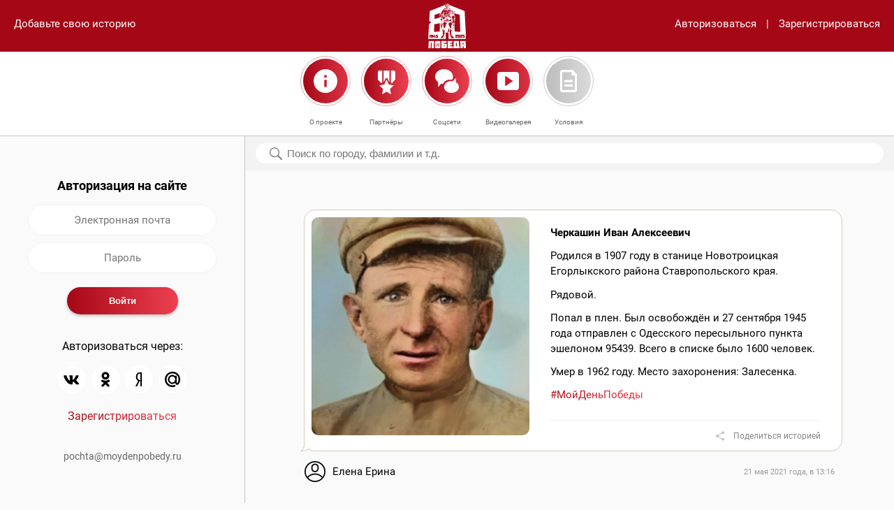

--- FILE ---
content_type: text/html; charset=utf-8
request_url: https://www.moydenpobedy.ru/2271.html
body_size: 9723
content:

<!DOCTYPE html><html prefix="og: http://ogp.me/ns#"><head><meta content="text/html; charset=utf-8" http-equiv="Content-Type" /><meta name="viewport" content="width=device-width, user-scalable=no" /><meta content="yes" name="apple-mobile-web-app-capable" /><title>Черкашин Иван Алексеевич</title><meta content="Онлайн-проект «Мой День Победы» посвящён Великой Победе и призван сохранить память о подвиге и героизме участников Великой Отечественной войны, которые сражались за наше будущее." name="description" /><meta content="" name="description" /><meta property="og:title" content="Черкашин Иван Алексеевич" /><meta property="og:description" content="Онлайн-проект «Мой День Победы» посвящён Великой Победе и призван сохранить память о подвиге и героизме участников Великой Отечественной войны, которые сражались за наше будущее." /><meta property="og:type" content="article" /><meta property="og:site_name" content="МойДеньПобеды" /><meta property="og:url" content="https://www.moydenpobedy.ru/2271.html" /><!--link rel="apple-touch-icon" href="/f/fav/apple-touch-icon.png" sizes="180x180"--><link rel="icon" href="/f/i/favicon/favicon@2x.png" sizes="32x32" type="image/png" /><link rel="icon" href="/f/i/favicon/favicon.png" sizes="16x16" type="image/png" /><link rel="shortcut icon" href="/f/i/favicon/favicon.ico" type="image/x-icon" /><link href="/f/c/main.css?r=202504020900" rel="stylesheet" type="text/css" /></head><body data-action="1"><header><div class="add-link"><a href="" data-block="authentification">Добавьте свою историю</a></div><div class="nav"><div class="column search"><a href="" data-modal="search"><img src="../f/i/m_search.svg" /></a></div><div class="column logo"><a href="/"><img src="/f/i/logos/white.svg" style="height: 64px;" /></a></div><div class="column hamb"><a href="" data-modal="navigation"><img src="../f/i/m_hamb.svg" /></a></div></div><div class="links"><a href="" data-block="authentification">Авторизоваться</a><span>|</span><a href="" data-block="registration">Зарегистрироваться</a></div></header><main role="main"><div class="local-nav"><div class="left-margin">&nbsp;</div><div class="item"><a data-modal="pages" data-page="about"><img src="/f/i/m_about.svg?1" alt="" /><span class="link">О проекте</span></a></div><div class="item"><a data-modal="pages" data-page="partners"><img src="/f/i/m_partners.svg" alt="" /><span class="link">Партнёры</span></a></div><div class="item"><a data-modal="pages" data-page="social"><img src="/f/i/m_social.svg" alt="" /><span class="link">Соцсети</span></a></div><div class="item"><a href="/video/"><img src="/f/i/icon-video.svg" alt="" /><span class="link">Видеогалерея</span></a></div><div class="item"><a data-modal="pages" data-page="conditions"><img src="/f/i/m_cond.svg" alt="" /><span class="link">Условия</span></a></div><div class="right-margin">&nbsp;</div></div><div class="container"><div class="main-columns"><div class="column column-navigation"><div class="float-container" data-float="true" data-top="185"><div class="block" data-block-id="authentification"><h3>Авторизация на сайте</h3><form enctype="multipart/form-data" method="post" class="simple" autocomplete="off"><div class="form-field"><input autocomplete="off" type="text" class="input" placeholder="Электронная почта" name="auth-login" required /></div><div class="form-field"><input autocomplete="off" type="password" class="input" placeholder="Пароль" name="auth-password" minlength="6" required /></div><div class="form-field form-buttons"><input type="submit" class="submit" value="Войти" name="auth-submit" /></div></form><div class="auth-methods"><p>Авторизоваться через:</p><ul><li><a href="/auth/vk/"><img src="/f/i/icon-vk.svg" /></a></li><!--li><a href="/auth/facebook/"><img src="/f/i/icon-facebook.svg" /></a></li--><!--li><a href="/auth/instagram/"><img src="/f/i/icon-instagram.svg" /></a></li--><li><a href="/auth/odnoklassniki/"><img src="/f/i/icon-ok.svg" /></a></li><li><a href="/auth/yandex/"><img src="/f/i/icon-yandex.svg" /></a></li><li><a href="/auth/mail-ru/"><img src="/f/i/icon-mail.svg" /></a></li></ul><p class="last-ele"><a href="" class="gradient" data-block="registration">Зарегистрироваться</a></p></div></div><div class="block hidden" data-block-id="registration"><h3>Регистрация на сайте</h3><form enctype="multipart/form-data" method="POST" class="simple" autocomplete="off"><div class="form-field"><input type="text" class="input" placeholder="Ваше имя" name="reg-name" required /></div><div class="form-field"><input type="email" class="input" placeholder="Электронная почта" name="reg-login" required /></div><div class="form-field"><input type="password" class="input" placeholder="Пароль" name="reg-password" minlength="6" required /></div><div class="form-field form-buttons"><input type="submit" class="submit" value="Зарегистрироваться" name="reg-submit" /></div></form><div class="auth-methods"><p>Авторизоваться через:</p><ul><li><a href="/auth/vk/"><img src="/f/i/icon-vk.svg" /></a></li><!--li><a href="/auth/facebook/"><img src="/f/i/icon-facebook.svg" /></a></li--><!--li><a href="/auth/instagram/"><img src="/f/i/icon-instagram.svg" /></a></li--><li><a href="/auth/odnoklassniki/"><img src="/f/i/icon-ok.svg" /></a></li><li><a href="/auth/yandex/"><img src="/f/i/icon-yandex.svg" /></a></li><li><a href="/auth/mail-ru/"><img src="/f/i/icon-mail.svg" /></a></li></ul><p class="last-ele"><a href="" class="gradient" data-block="authentification">Авторизоваться</a></p></div></div><div class="nav-footer"><p class="p1"><a href="mailto:pochta@moydenpobedy.ru">pochta@moydenpobedy.ru</a></p></div></div></div><div class="column column-main"><div class="search-container"><div class="search-section" data-float="true" data-top="185"><form method="get" enctype="multipart/form-data" action="/"><input type="text" name="q" placeholder="Поиск по городу, фамилии и т.д." value="" /></form><div class="reset"><a href=""><img src="/f/i/m_close_alt.svg" alt="" /></a></div><div class="search-result"><ul class="result"><li>Часто ищут:</li><li><a href="">#Москва</a></li><li><a href="">#Москва</a></li><li><a href="">#Москва</a></li><li><a href="">#Москва</a></li><li><a href="">#Москва</a></li><li><a href="">#Москва</a></li><li><a href="">#Москва</a></li><li><a href="">#Москва</a></li><li><a href="">#Москва</a></li><li><a href="">#Москва</a></li><li><a href="">#Москва</a></li><li><a href="">#Москва</a></li><li><a href="">#Москва</a></li><li><a href="">#Москва</a></li><li><a href="">#Москва</a></li><li><a href="">#Москва</a></li></ul></div></div></div><div class="indents"><div class="messages yours"><div class="message last without-user"><div class="row"><div class="column column-photo large-5 medium-12"><img class="photo" src="/u/post/a3/76/03/3f/a376033f78e144f494bfc743c0be3330/portrait-large.png" alt="" /></div><div class="column column-text large-7 medium-12"><h3>Черкашин Иван Алексеевич</h3><p>Родился в 1907 году в станице Новотроицкая Егорлыкского района Ставропольского края.</p><p>Рядовой.</p><p>Попал в плен. Был&nbsp;освобождён и 27 сентября 1945 года отправлен с Одесского пересыльного пункта эшелоном 95439. Всего в списке было 1600 человек.</p><p>Умер в 1962 году.&nbsp;Место захоронения: Залесенка.</p><p class="tags"><a class="gradient" href="/?q=МойДеньПобеды">#МойДеньПобеды</a></p><hr /></div></div><p class="share-buttons"><a href="#" data-modal="share" class="share-link">Поделиться историей</a><span class="hidden" data-social-links="true"><span data-social="vk">https://vk.com/share.php?noparse=false&url=https%3A%2F%2Fwww.moydenpobedy.ru%2F2271.html&title=%D0%A7%D0%B5%D1%80%D0%BA%D0%B0%D1%88%D0%B8%D0%BD%C2%A0%D0%98%D0%B2%D0%B0%D0%BD%C2%A0%D0%90%D0%BB%D0%B5%D0%BA%D1%81%D0%B5%D0%B5%D0%B2%D0%B8%D1%87&image=https%3A%2F%2Fwww.moydenpobedy.ru%2Fu%2Fpost%2Fa3%2F76%2F03%2F3f%2Fa376033f78e144f494bfc743c0be3330%2Fportrait-large.png&description=%D0%9E%D0%BD%D0%BB%D0%B0%D0%B9%D0%BD-%D0%BF%D1%80%D0%BE%D0%B5%D0%BA%D1%82+%C2%AB%D0%9C%D0%BE%D0%B9+%D0%94%D0%B5%D0%BD%D1%8C+%D0%9F%D0%BE%D0%B1%D0%B5%D0%B4%D1%8B%C2%BB+%D0%BF%D0%BE%D1%81%D0%B2%D1%8F%D1%89%D1%91%D0%BD+%D0%92%D0%B5%D0%BB%D0%B8%D0%BA%D0%BE%D0%B9+%D0%9F%D0%BE%D0%B1%D0%B5%D0%B4%D0%B5+%D0%B8+%D0%BF%D1%80%D0%B8%D0%B7%D0%B2%D0%B0%D0%BD+%D1%81%D0%BE%D1%85%D1%80%D0%B0%D0%BD%D0%B8%D1%82%D1%8C+%D0%BF%D0%B0%D0%BC%D1%8F%D1%82%D1%8C+%D0%BE+%D0%BF%D0%BE%D0%B4%D0%B2%D0%B8%D0%B3%D0%B5+%D0%B8+%D0%B3%D0%B5%D1%80%D0%BE%D0%B8%D0%B7%D0%BC%D0%B5+%D1%83%D1%87%D0%B0%D1%81%D1%82%D0%BD%D0%B8%D0%BA%D0%BE%D0%B2+%D0%92%D0%B5%D0%BB%D0%B8%D0%BA%D0%BE%D0%B9+%D0%9E%D1%82%D0%B5%D1%87%D0%B5%D1%81%D1%82%D0%B2%D0%B5%D0%BD%D0%BD%D0%BE%D0%B9+%D0%B2%D0%BE%D0%B9%D0%BD%D1%8B%2C+%D0%BA%D0%BE%D1%82%D0%BE%D1%80%D1%8B%D0%B5+%D1%81%D1%80%D0%B0%D0%B6%D0%B0%D0%BB%D0%B8%D1%81%D1%8C+%D0%B7%D0%B0+%D0%BD%D0%B0%D1%88%D0%B5+%D0%B1%D1%83%D0%B4%D1%83%D1%89%D0%B5%D0%B5.</span><span data-social="ok">https://connect.ok.ru/offer?url=https%3A%2F%2Fwww.moydenpobedy.ru%2F2271.html&title=%D0%A7%D0%B5%D1%80%D0%BA%D0%B0%D1%88%D0%B8%D0%BD%C2%A0%D0%98%D0%B2%D0%B0%D0%BD%C2%A0%D0%90%D0%BB%D0%B5%D0%BA%D1%81%D0%B5%D0%B5%D0%B2%D0%B8%D1%87&imageUrl=https%3A%2F%2Fwww.moydenpobedy.ru%2Fu%2Fpost%2Fa3%2F76%2F03%2F3f%2Fa376033f78e144f494bfc743c0be3330%2Fportrait-large.png&description=%D0%9E%D0%BD%D0%BB%D0%B0%D0%B9%D0%BD-%D0%BF%D1%80%D0%BE%D0%B5%D0%BA%D1%82+%C2%AB%D0%9C%D0%BE%D0%B9+%D0%94%D0%B5%D0%BD%D1%8C+%D0%9F%D0%BE%D0%B1%D0%B5%D0%B4%D1%8B%C2%BB+%D0%BF%D0%BE%D1%81%D0%B2%D1%8F%D1%89%D1%91%D0%BD+%D0%92%D0%B5%D0%BB%D0%B8%D0%BA%D0%BE%D0%B9+%D0%9F%D0%BE%D0%B1%D0%B5%D0%B4%D0%B5+%D0%B8+%D0%BF%D1%80%D0%B8%D0%B7%D0%B2%D0%B0%D0%BD+%D1%81%D0%BE%D1%85%D1%80%D0%B0%D0%BD%D0%B8%D1%82%D1%8C+%D0%BF%D0%B0%D0%BC%D1%8F%D1%82%D1%8C+%D0%BE+%D0%BF%D0%BE%D0%B4%D0%B2%D0%B8%D0%B3%D0%B5+%D0%B8+%D0%B3%D0%B5%D1%80%D0%BE%D0%B8%D0%B7%D0%BC%D0%B5+%D1%83%D1%87%D0%B0%D1%81%D1%82%D0%BD%D0%B8%D0%BA%D0%BE%D0%B2+%D0%92%D0%B5%D0%BB%D0%B8%D0%BA%D0%BE%D0%B9+%D0%9E%D1%82%D0%B5%D1%87%D0%B5%D1%81%D1%82%D0%B2%D0%B5%D0%BD%D0%BD%D0%BE%D0%B9+%D0%B2%D0%BE%D0%B9%D0%BD%D1%8B%2C+%D0%BA%D0%BE%D1%82%D0%BE%D1%80%D1%8B%D0%B5+%D1%81%D1%80%D0%B0%D0%B6%D0%B0%D0%BB%D0%B8%D1%81%D1%8C+%D0%B7%D0%B0+%D0%BD%D0%B0%D1%88%D0%B5+%D0%B1%D1%83%D0%B4%D1%83%D1%89%D0%B5%D0%B5.</span><span data-social="whatsapp">https://api.whatsapp.com/send?text=https%3A%2F%2Fwww.moydenpobedy.ru%2F2271.html</span><span data-social="telegram">https://t.me/share/url?url=https%3A%2F%2Fwww.moydenpobedy.ru%2F2271.html&text=%D0%A7%D0%B5%D1%80%D0%BA%D0%B0%D1%88%D0%B8%D0%BD%C2%A0%D0%98%D0%B2%D0%B0%D0%BD%C2%A0%D0%90%D0%BB%D0%B5%D0%BA%D1%81%D0%B5%D0%B5%D0%B2%D0%B8%D1%87</span><span data-social="mail">https://e.mail.ru/compose/?subject=Черкашин Иван Алексеевич&body=Онлайн-проект «Мой День Победы» посвящён Великой Победе и призван сохранить память о подвиге и героизме участников Великой Отечественной войны, которые сражались за наше будущее.%0A%0Ahttps://www.moydenpobedy.ru/2271.html</span><span data-social="gmail">https://mail.google.com/mail/?view=cm&fs=1&tf=1&to=&su=%D0%A7%D0%B5%D1%80%D0%BA%D0%B0%D1%88%D0%B8%D0%BD%C2%A0%D0%98%D0%B2%D0%B0%D0%BD%C2%A0%D0%90%D0%BB%D0%B5%D0%BA%D1%81%D0%B5%D0%B5%D0%B2%D0%B8%D1%87&body=%D0%9E%D0%BD%D0%BB%D0%B0%D0%B9%D0%BD-%D0%BF%D1%80%D0%BE%D0%B5%D0%BA%D1%82+%C2%AB%D0%9C%D0%BE%D0%B9+%D0%94%D0%B5%D0%BD%D1%8C+%D0%9F%D0%BE%D0%B1%D0%B5%D0%B4%D1%8B%C2%BB+%D0%BF%D0%BE%D1%81%D0%B2%D1%8F%D1%89%D1%91%D0%BD+%D0%92%D0%B5%D0%BB%D0%B8%D0%BA%D0%BE%D0%B9+%D0%9F%D0%BE%D0%B1%D0%B5%D0%B4%D0%B5+%D0%B8+%D0%BF%D1%80%D0%B8%D0%B7%D0%B2%D0%B0%D0%BD+%D1%81%D0%BE%D1%85%D1%80%D0%B0%D0%BD%D0%B8%D1%82%D1%8C+%D0%BF%D0%B0%D0%BC%D1%8F%D1%82%D1%8C+%D0%BE+%D0%BF%D0%BE%D0%B4%D0%B2%D0%B8%D0%B3%D0%B5+%D0%B8+%D0%B3%D0%B5%D1%80%D0%BE%D0%B8%D0%B7%D0%BC%D0%B5+%D1%83%D1%87%D0%B0%D1%81%D1%82%D0%BD%D0%B8%D0%BA%D0%BE%D0%B2+%D0%92%D0%B5%D0%BB%D0%B8%D0%BA%D0%BE%D0%B9+%D0%9E%D1%82%D0%B5%D1%87%D0%B5%D1%81%D1%82%D0%B2%D0%B5%D0%BD%D0%BD%D0%BE%D0%B9+%D0%B2%D0%BE%D0%B9%D0%BD%D1%8B%2C+%D0%BA%D0%BE%D1%82%D0%BE%D1%80%D1%8B%D0%B5+%D1%81%D1%80%D0%B0%D0%B6%D0%B0%D0%BB%D0%B8%D1%81%D1%8C+%D0%B7%D0%B0+%D0%BD%D0%B0%D1%88%D0%B5+%D0%B1%D1%83%D0%B4%D1%83%D1%89%D0%B5%D0%B5.%0A%0Ahttps%3A%2F%2Fwww.moydenpobedy.ru%2F2271.html&ui=2&tf=1&pli=1</span><span data-social="yandex">https://mail.yandex.ru/compose?subject=%D0%A7%D0%B5%D1%80%D0%BA%D0%B0%D1%88%D0%B8%D0%BD%C2%A0%D0%98%D0%B2%D0%B0%D0%BD%C2%A0%D0%90%D0%BB%D0%B5%D0%BA%D1%81%D0%B5%D0%B5%D0%B2%D0%B8%D1%87&body=%D0%9E%D0%BD%D0%BB%D0%B0%D0%B9%D0%BD-%D0%BF%D1%80%D0%BE%D0%B5%D0%BA%D1%82+%C2%AB%D0%9C%D0%BE%D0%B9+%D0%94%D0%B5%D0%BD%D1%8C+%D0%9F%D0%BE%D0%B1%D0%B5%D0%B4%D1%8B%C2%BB+%D0%BF%D0%BE%D1%81%D0%B2%D1%8F%D1%89%D1%91%D0%BD+%D0%92%D0%B5%D0%BB%D0%B8%D0%BA%D0%BE%D0%B9+%D0%9F%D0%BE%D0%B1%D0%B5%D0%B4%D0%B5+%D0%B8+%D0%BF%D1%80%D0%B8%D0%B7%D0%B2%D0%B0%D0%BD+%D1%81%D0%BE%D1%85%D1%80%D0%B0%D0%BD%D0%B8%D1%82%D1%8C+%D0%BF%D0%B0%D0%BC%D1%8F%D1%82%D1%8C+%D0%BE+%D0%BF%D0%BE%D0%B4%D0%B2%D0%B8%D0%B3%D0%B5+%D0%B8+%D0%B3%D0%B5%D1%80%D0%BE%D0%B8%D0%B7%D0%BC%D0%B5+%D1%83%D1%87%D0%B0%D1%81%D1%82%D0%BD%D0%B8%D0%BA%D0%BE%D0%B2+%D0%92%D0%B5%D0%BB%D0%B8%D0%BA%D0%BE%D0%B9+%D0%9E%D1%82%D0%B5%D1%87%D0%B5%D1%81%D1%82%D0%B2%D0%B5%D0%BD%D0%BD%D0%BE%D0%B9+%D0%B2%D0%BE%D0%B9%D0%BD%D1%8B%2C+%D0%BA%D0%BE%D1%82%D0%BE%D1%80%D1%8B%D0%B5+%D1%81%D1%80%D0%B0%D0%B6%D0%B0%D0%BB%D0%B8%D1%81%D1%8C+%D0%B7%D0%B0+%D0%BD%D0%B0%D1%88%D0%B5+%D0%B1%D1%83%D0%B4%D1%83%D1%89%D0%B5%D0%B5.%0A%0Ahttps%3A%2F%2Fwww.moydenpobedy.ru%2F2271.html</span></span></p><ul class="who"><li class="img"><a href="https://www.instagram.com/p/COu-dfRtF8f/" target="_blank"><svg height="512pt" viewBox="0 0 512 512" width="512pt" xmlns="http://www.w3.org/2000/svg"><path d="m512 256c0-141.488281-114.496094-256-256-256-141.488281 0-256 114.496094-256 256 0 140.234375 113.539062 256 256 256 141.875 0 256-115.121094 256-256zm-256-226c124.617188 0 226 101.382812 226 226 0 45.585938-13.558594 89.402344-38.703125 126.515625-100.96875-108.609375-273.441406-108.804687-374.59375 0-25.144531-37.113281-38.703125-80.929687-38.703125-126.515625 0-124.617188 101.382812-226 226-226zm-168.585938 376.5c89.773438-100.695312 247.421876-100.671875 337.167969 0-90.074219 100.773438-247.054687 100.804688-337.167969 0zm0 0" fill-opacity="1"/><path d="m256 271c49.625 0 90-40.375 90-90v-30c0-49.625-40.375-90-90-90s-90 40.375-90 90v30c0 49.625 40.375 90 90 90zm-60-120c0-33.085938 26.914062-60 60-60s60 26.914062 60 60v30c0 33.085938-26.914062 60-60 60s-60-26.914062-60-60zm0 0" fill-opacity="1"/></svg></a></li><li class="name"><a href="https://www.instagram.com/p/COu-dfRtF8f/" target="_blank">Елена Ерина </a></li><li class="date">21 мая 2021 года, в&nbsp;13:16</li></ul></div></div></div></div></div></div></main><div class="modal large-hidden" data-modal-id="search"><div class="header search-header"><div class="column input"><form method="get" enctype="multipart/form-data" action="/"><input type="text" placeholder="Поиск по городу, фамилии и т.д." name="q" value="" /><div class="reset"><a href=""><img src="/f/i/m_close_alt.svg" alt="" /></a></div></form></div><div class="column close"><a href=""><img src="/f/i/m_close.svg" /></a></div></div><!--div class="content"><div class="content-container"><ul class="result"><li>Часто ищут:</li><li><a href="">#Москва</a></li><li><a href="">#Москва</a></li><li><a href="">#Москва</a></li><li><a href="">#Москва</a></li><li><a href="">#Москва</a></li><li><a href="">#Москва</a></li><li><a href="">#Москва</a></li><li><a href="">#Москва</a></li></ul></div></div--></div><div class="modal large-hidden" data-modal-id="navigation"><div class="header"><div class="column empty">&nbsp;</div><div class="column logo"><img src="../f/i/logos/red.svg" style="height: 64px;" /></div><div class="column close"><a href=""><img src="../f/i/m_close_alt.svg" /></a></div></div><div class="content with-footer"><div class="content-container"><ul class="list"><li><a class="auth gradient" data-modal="authentification">Авторизоваться</a></li><li><a data-modal="pages" data-page="about">О проекте</a></li><li><a data-modal="pages" data-page="partners">Партнеры</a></li><li><a data-modal="pages" data-page="social">Соцсети</a></li><li><a data-modal="pages" data-page="conditions">Условия</a></li></ul></div></div><div class="footer"><div class="footer-container"><p class="p1"><a href="mailto:pochta@moydenpobedy.ru">pochta@moydenpobedy.ru</a></p></div></div></div><div class="modal" data-modal-id="pages"><div class="page" data-page-id="about"><div class="header"><div class="column empty">&nbsp;</div><div class="column logo"><img src="/f/i/logos/red.svg" style="height: 64px;" /></div><div class="column close"><a><img src="/f/i/m_close_alt.svg" /></a></div></div><div class="content with-buttons"><div class="content-container"><div class="scrollable"><h3>О проекте</h3><p><video poster="/u/block/c4/ca/42/38/c4ca4238a0b923820dcc509a6f75849b/poster.jpg" preload="metadata" controls="controls" width="100%" height="auto"><source src="/u/block/c4/ca/42/38/c4ca4238a0b923820dcc509a6f75849b/video-o.ogv" type="video/ogg; codecs=" theora="" vorbis="" /><source src="/u/block/c4/ca/42/38/c4ca4238a0b923820dcc509a6f75849b/video.mp4" type="video/mp4; codecs=" avc1="" 42e01e="" mp4a="" 40="" 2="" /><source src="/u/block/c4/ca/42/38/c4ca4238a0b923820dcc509a6f75849b/video-w.webm" type="video/webm; codecs=" vp8="" vorbis="" />Тег video не поддерживается вашим браузером. <a href="video.mp4">Скачайте видео</a>.</video></p><p>Онлайн-проект &laquo;Мой День Победы&raquo; посвящён Великой Победе и&nbsp;призван сохранить память о&nbsp;подвиге и&nbsp;героизме участников Великой Отечественной войны, которые сражались за&nbsp;наше будущее. Проект организован с&nbsp;целью укрепить связь между поколениями ветеранов и&nbsp;их&nbsp;потомков.</p><p>Формат проекта &mdash; онлайн-флешмоб, принять участие в котором может любой желающий, имеющий аккаунт в популярных социальных сетях. Участникам предлагается разместить на своей странице в одной из социальных сетей &mdash; &laquo;Вконтакте&raquo;, Одноклассники &mdash; короткий рассказ о своём родственнике &mdash; участнике Великой Отечественной войны и дополнить его фотографией родственника или совместной фотографией. К публикации необходимо добавить официальный хештег проекта #МойДеньПобеды.</p><p>Материалы с&nbsp;официальным хештегом, размещённые участниками проекта, будут собраны и&nbsp;опубликованы на&nbsp;данном сайте, где с&nbsp;ними сможет ознакомиться любой желающий. На&nbsp;самом сайте также предусмотрена возможность поделиться историей и&nbsp;фотографиями участников Великой Отечественной войны. В&nbsp;итоге на&nbsp;главной странице сайта будет сформирована бесконечная лента памяти из&nbsp;опубликованных фотографий и&nbsp;историй реальных участников войны.</p><p>Онлайн-проект &laquo;Мой День Победы&raquo; направлен на&nbsp;укрепление осознанного понимания молодых людей того, что они являются частью истории нашей страны и&nbsp;в&nbsp;их&nbsp;силах сохранить память о&nbsp;подвигах их&nbsp;предков, привлечь внимание общественности к&nbsp;истории России, напомнить о&nbsp;ветеранах, которых осталось так мало.</p><p>&laquo;День Победы&raquo; &mdash; это память о героическом подвиге народа. Это праздник, объединяющий поколения!</p></div></div></div><div class="buttons"><a></a><a href="" class="btn right" data-modal="pages" data-page="partners">Партнеры</a></div></div><div class="page" data-page-id="partners"><div class="header"><div class="column empty">&nbsp;</div><div class="column logo"><img src="/f/i/logos/red.svg" style="height: 64px;" /></div><div class="column close"><a><img src="/f/i/m_close_alt.svg" /></a></div></div><div class="content with-buttons"><div class="content-container"><h3>Партнеры</h3><p><a href="https://historydepositarium.ru"><img src="https://www.moydenpobedy.ru/u/block/c8/1e/72/8d/c81e728d9d4c2f636f067f89cc14862c/3657x1695.jpg" alt="" width="350" height="162" /></a></p><p>Приглашаем Вас выступить информационным партнёром онлайн-проекта &laquo;Мой День Победы&raquo;.</p><p>По вопросам информационного сотрудничества пишите: <a href="mailto:pochta@moydenpobedy.ru">pochta@moydenpobedy.ru</a></p><p>Сохраним вместе память о подвиге и героизме наших предков, которые сражались за наше будущее.</p><p>Присоединяйтесь!</p></div></div><div class="buttons"><a href="" class="btn left" data-modal="pages" data-page="about">О проекте</a><a href="" class="btn right" data-modal="pages" data-page="social">Соцсети</a></div></div><div class="page" data-page-id="social"><div class="header"><div class="column empty">&nbsp;</div><div class="column logo"><img src="/f/i/logos/red.svg" style="height: 64px;" /></div><div class="column close"><a><img src="/f/i/m_close_alt.svg" /></a></div></div><div class="content with-buttons"><div class="content-container"><h3>Соцсети</h3><dl><dt><a href="https://vk.com/moydenpobedy"><img src="/f/i/icon-vk.svg" /></a><em>ВКонтакте</em></dt><dd>ВКонтакте</dd><!--dt><a href="https://www.facebook.com/112858087070949/"><img src="/f/i/icon-facebook.svg" /></a><em>Фейсбук</em></dt><dd>Фейсбук</dd><dt><a href="https://www.instagram.com/moydenpobedy_"><img src="/f/i/icon-instagram.svg" /></a><em>Инстаграм</em></dt><dd>Инстаграм</dd--><dt><a href="https://ok.ru/group/56902438092883"><img src="/f/i/icon-ok.svg" /></a><em>Одноклассники</em></dt><dd>Одноклассники</dd><dt><a href="https://t.me/moydenpobedy"><img src="/f/i/icon-telegram.svg" /></a><em>Телеграм</em></dt><dd>Телеграм</dd></dl></div></div><div class="buttons"><a href="" class="btn left" data-modal="pages" data-page="partners">Партнеры</a><a href="" class="btn right" data-modal="pages" data-page="conditions">Условия</a></div></div><div class="page" data-page-id="conditions"><div class="header"><div class="column empty">&nbsp;</div><div class="column logo"><img src="/f/i/logos/red.svg" style="height: 64px;" /></div><div class="column close"><a><img src="/f/i/m_close_alt.svg" /></a></div></div><div class="content with-buttons"><div class="content-container"><div class="scrollable"><h3 style="text-align: left;">Условия</h3><p style="text-align: left;">Для добавления на сайт истории/фотографии родственника-участника Великой Отечественной войны достаточно выполнить следующие действия:</p><ul style="text-align: left;"><li>пройти регистрацию/авторизацию на сайте;</li><li>нажать кнопку &laquo;Добавьте свою историю&raquo; на главной странице сайта;</li><li>поместить одну фотографию родственника или совместную фотографию в область &laquo;Добавьте фотографии&raquo;;</li><li>заполнить поля в области &laquo;Поделитесь историей&raquo;. Для добавления истории достаточно заполнить поле &laquo;Фамилия, имя и отчество&raquo;. Также Вы можете добавить дополнительную информацию о родственнике, указав дату рождения, место службы, воинское звание, реальную историю из жизни родственника;</li><li>нажать кнопку &laquo;Написать&raquo; (сохранение введённой информации на сайте). Нажимая кнопку &laquo;Написать&raquo;, Вы даёте согласие на обработку персональных данных.</li></ul><p style="text-align: left;">Для участия в онлайн-проекте достаточно опубликовать на своей странице в одной из социальных сетей (&laquo;ВКонтакте&raquo;, Одноклассники) или прислать боту онлайн-проекта в Telegram одну фотографию родственника, принимавшего участие в Великой Отечественной войне, при наличии одну совместную фотографию, и дополнить небольшим рассказом о нём. К публикации необходимо добавить хештег #МойДеньПобеды.</p><p style="text-align: left;">Все материалы, пройдя модерацию, будут опубликованы/продублированы на сайте. Нажав на кнопку &laquo;Поиск&raquo; в главном меню, Вы можете выполнить поиск историй о Вашем родственнике. В результате поиска будет предоставлен список похожих записей о Вашем родственнике.</p><p style="text-align: left;">Если информация о добавленном Вами родственнике отсутствует на сайте, возможно она ещё не прошла модерацию или же сервис перегружен. Информация обновится через некоторое время.</p><p style="text-align: left;">&nbsp;</p><h3 style="text-align: left;">Пользовательское соглашение&nbsp;</h3><p style="text-align: left;">1. К участию в онлайн-проекте &laquo;Мой День Победы&raquo; допускаются совершеннолетние и несовершеннолетние дееспособные физические лица.</p><p style="text-align: left;">2. К участию допускаются лица, прошедшие предварительную регистрацию на сайте moydenpobedy.ru согласно заданной форме.</p><p style="text-align: left;">3. К участию допускаются лица, прошедшие авторизацию на сайте moydenpobedy.ru через аккаунты поисковых систем Yandex, Mail.ru, Google.</p><p style="text-align: left;">4. К участию допускаются лица, прошедшие авторизацию на сайте moydenpobedy.ru через социальные сети ВКонтакте, Одноклассники.</p><p style="text-align: left;">5. Участниками становятся лица, соответствующие требованиям, содержащимся в пунктах 1 - 4, которые ознакомились и выразили согласие с настоящими Условиями и имеют намерение принять участие в онлайн-проекте &laquo;Мой День Победы&raquo;.</p><p style="text-align: left;">6. Для участия в онлайн-проекте необходимо после регистрации/авторизации на сайте moydenpobedy.ru зайти на главную страницу сайта, нажать кнопку &laquo;Добавьте свою историю&raquo; и заполнить поля согласно заданной форме.</p><p style="text-align: left;">7. После заполнения полей формы необходимо нажать кнопку &laquo;Написать&raquo;. Нажимая кнопку &laquo;Написать&raquo;, Участник даёт согласие на обработку персональных данных.</p><p style="text-align: left;">8. Также для участия в онлайн-проекте достаточно опубликовать на своей странице в одной из социальных сетей (ВКонтакте, Одноклассники) или прислать боту онлайн-проекта в Telegram одну фотографию родственника, принимавшего участие в Великой Отечественной войне, при наличии одну совместную фотографию с родственником, и дополнить небольшим рассказом о нём. К публикации необходимо добавить хештег #МойДеньПобеды.</p><p style="text-align: left;">9. Принимая участие в онлайн-проекте, Участник подтверждает, что предоставленные им материалы и информация, в том числе фотографии, текст истории (далее &mdash; Материалы) не нарушают права третьих лиц, действующее законодательство. В случае получения администрацией сайта обращений, касающихся нарушения прав и законных интересов третьих лиц и/или действующего законодательства, такой Материал может быть удалён с сайта.</p><p style="text-align: left;">10. Принимая участие в онлайн-проекте, Участник даёт согласие на обнародование, использование, внесение изменений в Материалы, дополнение их иллюстрациями, комментариями. 11. Все Материалы, представляемые участниками, проходят предварительную модерацию.</p><p style="text-align: left;">Администрация сайта самостоятельно принимает решение о размещении (или неразмещении) Материалов участников и вправе отклонять Материалы без уведомления пользователей и объяснения причин.</p><p style="text-align: left;">12. Материалы с хештегом #МойДеньПобеды, пройдя модерацию, будут опубликованы/продублированы на сайте онлайн-проекта moydenpobedy.ru.</p><p style="text-align: left;">13. Принимая условия настоящего Соглашения, Участник соглашается на обработку предоставленных им персональных данных, включая сбор, обработку, хранение и уничтожение. Участник подтверждает, что все персональные данные, размещаемые им на Сайте, не нарушают законные права субъектов персональных данных и третьих лиц.</p><p style="text-align: left;">14. Участник осознаёт и полностью соглашается с тем, что размещённые им на Сайте персональные данные (за исключением адреса электронной почты) становятся общедоступными в контексте статей 3 и 8 Федерального закона &laquo;О персональных данных&raquo; от 27 июля 2006 г. № 152-ФЗ (далее &ndash; Закона) с момента их размещения.</p><p style="text-align: left;">15. Участник гарантирует, что при размещении Информации относительно третьих лиц он имеет все необходимые разрешения, либо эти данные получены из общедоступных источников.</p><p style="text-align: left;">16. Запрещается размещать на Сайте персональные данные Пользователей или любых третьих лиц без их личного согласия на такие действия. Размещение информации об умерших лицах регулируется ст. 9 Закона.</p><p style="text-align: left;">17. В целях воспрепятствования незаконному коммерческому обороту боевых наград и обеспечения безопасности награждённых и членов их семей, пользователям не рекомендуется открыто публиковать номера орденов и медалей в привязке к персональным данным награждённых.</p><p style="text-align: left;">18. Администрация сайта не передаёт персональные данные, IP-адреса, адреса электронной почты и иную пользовательскую информацию третьим лицам, за исключением случаев, предусмотренных законодательством Российской Федерации.</p><p style="text-align: left;">19. В случае возникновения каких-либо обстоятельств, препятствующих проведению онлайн-проекта (сбои в сети Интернет, несанкционированное вмешательство третьих лиц в работу сайта и прочее), результатом которых стала невозможность дальнейшей реализации онлайн-проекта, администрация сайта вправе временно приостановить или совсем прекратить проведение онлайн-проекта.</p><p style="text-align: left;">20. Реализация онлайн-проекта регулируется действующим законодательством Российской Федерации.</p><p style="text-align: left;"><a href="/privacy-policy/">Политика конфиденциальности</a>.</p></div></div></div><div class="buttons"><a href="" class="btn left" data-modal="pages" data-page="social">Соцсети</a></div></div></div><div class="modal" data-modal-id="share"><div class="modal-container"><div class="header"><div class="column title">Поделиться историей:</div><div class="close"><a href=""><img src="/f/i/m_close_alt.svg" /></a></div></div><div class="content"><div class="links"><a href="" data-social-link="vk" target="_blank" class="vk">ВКонтакте</a><a href="" data-social-link="ok" target="_blank" class="ok">Одноклассники</a><a href="" data-social-link="whatsapp" target="_blank" class="whatsapp">WhatsApp</a><a href="" data-social-link="telegram" target="_blank" class="telegram">Telegram</a><a href="" data-social-link="mail" target="_blank" class="mailru">Mail.ru</a><a href="" data-social-link="gmail" target="_blank" class="gmail">Gmail</a><a href="" data-social-link="yandex" target="_blank" class="yandex">Яндекс</a></div></div></div></div><div class="modal large-hidden" data-modal-id="authentification"><div class="header"><div class="column back"><a href="" data-modal="navigation"><img src="../f/i/m_arr_left.svg" /></a></div><div class="column logo"><img src="../f/i/logos/red.svg" style="height: 64px;" /></div><div class="column close"><a href=""><img src="../f/i/m_close_alt.svg" style="height: 64px;" /></a></div></div><div class="content middle with-footer"><div class="content-container align-center"><h3>Авторизация на сайте</h3><form enctype="multipart/form-data" method="post" class="simple" autocomplete="off"><div class="form-field"><input autocomplete="off" type="text" class="input" placeholder="Электронная почта" name="auth-login" required /></div><div class="form-field"><input autocomplete="off" type="password" class="input" placeholder="Пароль" name="auth-password" minlength="6" required /></div><div class="form-field form-buttons"><input type="submit" class="submit" value="Войти" name="auth-submit" /></div></form><div class="auth-methods"><p>Авторизоваться через:</p><ul><li><a href="/auth/vk/"><img src="/f/i/icon-vk.svg" /></a></li><!--li><a href="/auth/facebook/"><img src="/f/i/icon-facebook.svg" /></a></li--><!--li><a href="/auth/instagram/"><img src="/f/i/icon-instagram.svg" /></a></li--><li><a href="/auth/odnoklassniki/"><img src="/f/i/icon-ok.svg" /></a></li><li><a href="/auth/yandex/"><img src="/f/i/icon-yandex.svg" /></a></li><li><a href="/auth/mail-ru/"><img src="/f/i/icon-mail.svg" /></a></li></ul><p class="last-ele"><a href="" class="gradient" data-modal="registration">Зарегистрироваться</a></p></div></div></div><div class="footer"><div class="footer-container"><p class="p1"><a href="mailto:pochta@moydenpobedy.ru">pochta@moydenpobedy.ru</a></p></div></div></div><div class="modal large-hidden" data-modal-id="registration"><div class="header"><div class="column back"><a href="" data-modal="navigation"><img src="../f/i/m_arr_left.svg" /></a></div><div class="column logo"><img src="../f/i/logos/red.svg" style="height: 64px;" /></div><div class="column close"><a href=""><img src="../f/i/m_close_alt.svg" /></a></div></div><div class="content middle with-footer"><div class="content-container align-center"><h3>Регистрация на сайте</h3><form enctype="multipart/form-data" method="POST" class="simple" autocomplete="off"><div class="form-field"><input type="text" class="input" placeholder="Ваше имя" name="reg-name" required /></div><div class="form-field"><input type="email" class="input" placeholder="Электронная почта" name="reg-login" required /></div><div class="form-field"><input type="password" class="input" placeholder="Пароль" name="reg-password" minlength="6" required /></div><div class="form-field form-buttons"><input type="submit" class="submit" value="Зарегистрироваться" name="reg-submit" /></div></form><div class="auth-methods"><p>Авторизоваться через:</p><ul><li><a href="/auth/vk/"><img src="/f/i/icon-vk.svg" /></a></li><!--li><a href="/auth/facebook/"><img src="/f/i/icon-facebook.svg" /></a></li--><!--li><a href="/auth/instagram/"><img src="/f/i/icon-instagram.svg" /></a></li--><li><a href="/auth/odnoklassniki/"><img src="/f/i/icon-ok.svg" /></a></li><li><a href="/auth/yandex/"><img src="/f/i/icon-yandex.svg" /></a></li><li><a href="/auth/mail-ru/"><img src="/f/i/icon-mail.svg" /></a></li></ul><p class="last-ele"><a href="" class="gradient" data-modal="authentification">Авторизоваться</a></p></div></div></div><div class="footer"><div class="footer-container"><p class="p1"><a href="mailto:pochta@moydenpobedy.ru">pochta@moydenpobedy.ru</a></p></div></div></div><footer class="footer"><div class="container"></div></footer><script src="/f/vendors/jquery/3.4.1/jquery.min.js"></script><script src="/f/vendors/autosize/4.0.2/autosize.js" type="text/javascript"></script><script src="/f/vendors/infinite-scroll/3.0.6/infinite-scroll.pkgd.min.js" type="text/javascript"></script><script src="/f/vendors/jquery-cookie/3.0.0-beta2/js.cookie.min.js" type="text/javascript"></script><script src="/f/j/main.js?r=202504020900" type="text/javascript"></script><!-- Global site tag (gtag.js) - Google Analytics --><script async src="https://www.googletagmanager.com/gtag/js?id=UA-164026850-1"></script><script>
        window.dataLayer = window.dataLayer || [];
        function gtag(){dataLayer.push(arguments);}
        gtag('js', new Date());

        gtag('config', 'UA-164026850-1');
    </script></body></html>
<!--
global: 0,063735 seconds (after start: 0)
	session: 0,000395 seconds (after start: 0,000181) (0,62%)
	application: 0,063157 seconds (after start: 0,000577) (99,09%)
		init: 0,000029 seconds (after start: 0,000637) (0,05%)
		run: 0,063065 seconds (after start: 0,000668) (98,95%)
			request: 0,000006 seconds (after start: 0,000669) (0,01%)
			routes: 0,000006 seconds (after start: 0,000676) (0,01%)
			controller: 0,000419 seconds (after start: 0,000683) (0,66%)
			before-action: 0,002271 seconds (after start: 0,001107) (3,56%)
			action: 0,003386 seconds (after start: 0,003381) (5,31%)
			after-action: 0,006053 seconds (after start: 0,006769) (9,50%)
			output: 0,050805 seconds (after start: 0,012824) (79,71%)
				headers: 0,000023 seconds (after start: 0,012830) (0,04%)
				content: 0,050773 seconds (after start: 0,012854) (79,66%)
					render: 0,050767 seconds (after start: 0,012857) (79,65%)
			response: 0,000101 seconds (after start: 0,063630) (0,16%)
-->

--- FILE ---
content_type: image/svg+xml
request_url: https://www.moydenpobedy.ru/f/i/icon-mail.svg
body_size: 1282
content:
<svg width="40" height="40" viewBox="0 0 40 40" fill="none" xmlns="http://www.w3.org/2000/svg">
<circle cx="20" cy="20" r="20" fill="white"/>
<path d="M19.6195 13.5658C21.299 13.5658 22.8816 14.3419 24.0414 15.5551V15.5587C24.0414 14.9761 24.4174 14.5354 24.9372 14.5354H25.0692C25.8893 14.5354 26.0536 15.3416 26.0536 15.596L26.0571 24.6503C26 25.2437 26.6449 25.5504 27.003 25.1691C28.3952 23.6764 30.0637 17.4878 26.1361 13.9048C22.4732 10.5604 17.5571 11.1129 14.9433 12.9904C12.1652 14.9912 10.3894 19.4105 12.1143 23.5639C13.998 28.0922 19.383 29.443 22.5881 28.0958C24.2105 27.4128 24.9585 29.696 23.2721 30.4434C20.7305 31.5735 13.6474 31.4581 10.3393 25.4866C8.10426 21.4528 8.22251 14.357 14.1527 10.6808C18.6852 7.86663 24.6656 8.6463 28.2707 12.5697C32.0381 16.6752 31.8202 24.3565 28.1422 27.3426C26.4764 28.7006 24.0029 27.3799 24.0208 25.4013L24.0022 24.7564C22.8424 25.9538 21.299 26.6561 19.6195 26.6561C16.2969 26.6561 13.3717 23.6062 13.3717 20.1464C13.3717 16.6494 16.2969 13.5673 19.6195 13.5673V13.5658ZM23.7987 19.8963C23.6729 17.3617 21.8683 15.8353 19.6876 15.8353H19.6051C17.0917 15.8353 15.6954 17.8992 15.6954 20.2389C15.6954 22.8624 17.3818 24.5192 19.5948 24.5192C22.0649 24.5192 23.6866 22.6352 23.8049 20.4066L23.7987 19.8963Z" fill="black"/>
</svg>


--- FILE ---
content_type: image/svg+xml
request_url: https://www.moydenpobedy.ru/f/i/icon-search.svg
body_size: 991
content:
<svg width="18" height="18" viewBox="0 0 18 18" fill="none" xmlns="http://www.w3.org/2000/svg">
<path opacity="0.5" fill-rule="evenodd" clip-rule="evenodd" d="M17.6706 16.1674L12.7422 11.2371C13.6256 10.0322 14.0988 8.57553 14.0922 7.08149C14.0754 3.18154 10.921 0.0225968 7.02111 7.16407e-05C5.15478 -0.00837243 3.36258 0.729951 2.04378 2.05057C0.724979 3.37118 -0.010884 5.16438 0.000121699 7.0307C0.0169779 10.931 3.17162 14.0902 7.07189 14.1128C8.57202 14.1193 10.034 13.6405 11.2397 12.7479L11.2449 12.744L16.1688 17.6705C16.435 17.9498 16.8317 18.0628 17.2051 17.9658C17.5786 17.8689 17.8701 17.5771 17.9668 17.2035C18.0635 16.83 17.9501 16.4334 17.6706 16.1674ZM7.0668 12.701C3.94675 12.683 1.42308 10.1559 1.40938 7.03584C1.40096 5.54298 1.9897 4.10871 3.04454 3.05229C4.09939 1.99588 5.53278 1.40501 7.02566 1.41121C10.1457 1.42916 12.6694 3.95628 12.6831 7.07634C12.6915 8.56921 12.1028 10.0035 11.0479 11.0599C9.99307 12.1163 8.55967 12.7072 7.0668 12.701Z" fill="black"/>
</svg>


--- FILE ---
content_type: image/svg+xml
request_url: https://www.moydenpobedy.ru/f/i/m_close_alt.svg
body_size: 393
content:
<svg width="16" height="16" viewBox="0 0 16 16" fill="none" xmlns="http://www.w3.org/2000/svg">
<path opacity="0.5" fill-rule="evenodd" clip-rule="evenodd" d="M7.99997 9.41423L1.63602 15.7782L0.221802 14.364L6.58576 8.00001L0.221802 1.63606L1.63602 0.221846L7.99997 6.5858L14.3639 0.221832L15.7782 1.63605L9.41418 8.00001L15.7782 14.364L14.3639 15.7782L7.99997 9.41423Z" fill="black"/>
</svg>


--- FILE ---
content_type: image/svg+xml
request_url: https://www.moydenpobedy.ru/f/i/m_message.svg
body_size: 36517
content:
<svg width="27" height="17" viewBox="0 0 27 17" fill="none" xmlns="http://www.w3.org/2000/svg">
<mask id="path-1-inside-1" fill="white">
<path fill-rule="evenodd" clip-rule="evenodd" d="M27 17C24.9022 17 20.7066 17 20.7066 17C17.7879 16.97 14.0586 16.1007 11.7636 13.9445C11.7636 13.9445 7.92571 16.9987 0 17C4.89392 12.7162 5.01237 8.53558 5.01237 8.53558L5 0"/>
</mask>
<path fill-rule="evenodd" clip-rule="evenodd" d="M27 17C24.9022 17 20.7066 17 20.7066 17C17.7879 16.97 14.0586 16.1007 11.7636 13.9445C11.7636 13.9445 7.92571 16.9987 0 17C4.89392 12.7162 5.01237 8.53558 5.01237 8.53558L5 0" fill="white"/>
<path d="M20.7066 17L20.6963 18H20.7066V17ZM11.7636 13.9445L12.4483 13.2157L11.8178 12.6233L11.1409 13.162L11.7636 13.9445ZM0 17L-0.658646 16.2475L-2.66118 18.0004L0.000159235 18L0 17ZM5.01237 8.53558L6.01197 8.56391L6.01239 8.54902L6.01237 8.53413L5.01237 8.53558ZM27 16C26.9959 16 26.9918 16 26.9877 16C26.9836 16 26.9794 16 26.9753 16C26.9712 16 26.9671 16 26.9629 16C26.9588 16 26.9546 16 26.9505 16C26.9463 16 26.9421 16 26.9379 16C26.9338 16 26.9296 16 26.9254 16C26.9212 16 26.917 16 26.9128 16C26.9086 16 26.9044 16 26.9002 16C26.8959 16 26.8917 16 26.8875 16C26.8832 16 26.879 16 26.8747 16C26.8705 16 26.8662 16 26.8619 16C26.8577 16 26.8534 16 26.8491 16C26.8448 16 26.8405 16 26.8363 16C26.832 16 26.8276 16 26.8233 16C26.819 16 26.8147 16 26.8104 16C26.8061 16 26.8017 16 26.7974 16C26.793 16 26.7887 16 26.7843 16C26.78 16 26.7756 16 26.7712 16C26.7669 16 26.7625 16 26.7581 16C26.7537 16 26.7493 16 26.7449 16C26.7405 16 26.7361 16 26.7317 16C26.7273 16 26.7229 16 26.7185 16C26.714 16 26.7096 16 26.7052 16C26.7007 16 26.6963 16 26.6918 16C26.6874 16 26.6829 16 26.6784 16C26.674 16 26.6695 16 26.665 16C26.6605 16 26.656 16 26.6515 16C26.647 16 26.6425 16 26.638 16C26.6335 16 26.629 16 26.6245 16C26.62 16 26.6154 16 26.6109 16C26.6064 16 26.6018 16 26.5973 16C26.5927 16 26.5882 16 26.5836 16C26.5791 16 26.5745 16 26.5699 16C26.5653 16 26.5608 16 26.5562 16C26.5516 16 26.547 16 26.5424 16C26.5378 16 26.5332 16 26.5286 16C26.524 16 26.5193 16 26.5147 16C26.5101 16 26.5055 16 26.5008 16C26.4962 16 26.4915 16 26.4869 16C26.4822 16 26.4776 16 26.4729 16C26.4683 16 26.4636 16 26.4589 16C26.4542 16 26.4496 16 26.4449 16C26.4402 16 26.4355 16 26.4308 16C26.4261 16 26.4214 16 26.4167 16C26.412 16 26.4072 16 26.4025 16C26.3978 16 26.3931 16 26.3883 16C26.3836 16 26.3789 16 26.3741 16C26.3694 16 26.3646 16 26.3599 16C26.3551 16 26.3503 16 26.3456 16C26.3408 16 26.336 16 26.3312 16C26.3265 16 26.3217 16 26.3169 16C26.3121 16 26.3073 16 26.3025 16C26.2977 16 26.2929 16 26.2881 16C26.2833 16 26.2784 16 26.2736 16C26.2688 16 26.264 16 26.2591 16C26.2543 16 26.2494 16 26.2446 16C26.2398 16 26.2349 16 26.23 16C26.2252 16 26.2203 16 26.2155 16C26.2106 16 26.2057 16 26.2008 16C26.196 16 26.1911 16 26.1862 16C26.1813 16 26.1764 16 26.1715 16C26.1666 16 26.1617 16 26.1568 16C26.1519 16 26.147 16 26.1421 16C26.1371 16 26.1322 16 26.1273 16C26.1223 16 26.1174 16 26.1125 16C26.1075 16 26.1026 16 26.0976 16C26.0927 16 26.0877 16 26.0828 16C26.0778 16 26.0729 16 26.0679 16C26.0629 16 26.0579 16 26.053 16C26.048 16 26.043 16 26.038 16C26.033 16 26.028 16 26.023 16C26.018 16 26.013 16 26.008 16C26.003 16 25.998 16 25.993 16C25.988 16 25.983 16 25.9779 16C25.9729 16 25.9679 16 25.9628 16C25.9578 16 25.9528 16 25.9477 16C25.9427 16 25.9376 16 25.9326 16C25.9275 16 25.9225 16 25.9174 16C25.9124 16 25.9073 16 25.9022 16C25.8972 16 25.8921 16 25.887 16C25.8819 16 25.8769 16 25.8718 16C25.8667 16 25.8616 16 25.8565 16C25.8514 16 25.8463 16 25.8412 16C25.8361 16 25.831 16 25.8259 16C25.8208 16 25.8157 16 25.8105 16C25.8054 16 25.8003 16 25.7952 16C25.79 16 25.7849 16 25.7798 16C25.7746 16 25.7695 16 25.7644 16C25.7592 16 25.7541 16 25.7489 16C25.7438 16 25.7386 16 25.7335 16C25.7283 16 25.7231 16 25.718 16C25.7128 16 25.7076 16 25.7025 16C25.6973 16 25.6921 16 25.6869 16C25.6818 16 25.6766 16 25.6714 16C25.6662 16 25.661 16 25.6558 16C25.6506 16 25.6454 16 25.6402 16C25.635 16 25.6298 16 25.6246 16C25.6194 16 25.6142 16 25.609 16C25.6037 16 25.5985 16 25.5933 16C25.5881 16 25.5829 16 25.5776 16C25.5724 16 25.5672 16 25.5619 16C25.5567 16 25.5515 16 25.5462 16C25.541 16 25.5357 16 25.5305 16C25.5252 16 25.52 16 25.5147 16C25.5095 16 25.5042 16 25.499 16C25.4937 16 25.4884 16 25.4832 16C25.4779 16 25.4726 16 25.4674 16C25.4621 16 25.4568 16 25.4515 16C25.4462 16 25.441 16 25.4357 16C25.4304 16 25.4251 16 25.4198 16C25.4145 16 25.4092 16 25.4039 16C25.3986 16 25.3933 16 25.388 16C25.3827 16 25.3774 16 25.3721 16C25.3668 16 25.3615 16 25.3562 16C25.3509 16 25.3456 16 25.3402 16C25.3349 16 25.3296 16 25.3243 16C25.319 16 25.3136 16 25.3083 16C25.303 16 25.2977 16 25.2923 16C25.287 16 25.2817 16 25.2763 16C25.271 16 25.2656 16 25.2603 16C25.255 16 25.2496 16 25.2443 16C25.2389 16 25.2336 16 25.2282 16C25.2229 16 25.2175 16 25.2121 16C25.2068 16 25.2014 16 25.1961 16C25.1907 16 25.1853 16 25.18 16C25.1746 16 25.1692 16 25.1639 16C25.1585 16 25.1531 16 25.1478 16C25.1424 16 25.137 16 25.1316 16C25.1263 16 25.1209 16 25.1155 16C25.1101 16 25.1047 16 25.0993 16C25.094 16 25.0886 16 25.0832 16C25.0778 16 25.0724 16 25.067 16C25.0616 16 25.0562 16 25.0508 16C25.0454 16 25.04 16 25.0346 16C25.0292 16 25.0238 16 25.0184 16C25.013 16 25.0076 16 25.0022 16C24.9968 16 24.9914 16 24.986 16C24.9806 16 24.9752 16 24.9698 16C24.9643 16 24.9589 16 24.9535 16C24.9481 16 24.9427 16 24.9373 16C24.9318 16 24.9264 16 24.921 16C24.9156 16 24.9102 16 24.9047 16C24.8993 16 24.8939 16 24.8884 16C24.883 16 24.8776 16 24.8722 16C24.8667 16 24.8613 16 24.8559 16C24.8504 16 24.845 16 24.8396 16C24.8341 16 24.8287 16 24.8233 16C24.8178 16 24.8124 16 24.8069 16C24.8015 16 24.7961 16 24.7906 16C24.7852 16 24.7797 16 24.7743 16C24.7689 16 24.7634 16 24.758 16C24.7525 16 24.7471 16 24.7416 16C24.7362 16 24.7307 16 24.7253 16C24.7198 16 24.7144 16 24.7089 16C24.7035 16 24.698 16 24.6926 16C24.6871 16 24.6817 16 24.6762 16C24.6708 16 24.6653 16 24.6599 16C24.6544 16 24.649 16 24.6435 16C24.6381 16 24.6326 16 24.6271 16C24.6217 16 24.6162 16 24.6108 16C24.6053 16 24.5999 16 24.5944 16C24.5889 16 24.5835 16 24.578 16C24.5726 16 24.5671 16 24.5616 16C24.5562 16 24.5507 16 24.5453 16C24.5398 16 24.5343 16 24.5289 16C24.5234 16 24.5179 16 24.5125 16C24.507 16 24.5016 16 24.4961 16C24.4906 16 24.4852 16 24.4797 16C24.4742 16 24.4688 16 24.4633 16C24.4579 16 24.4524 16 24.4469 16C24.4415 16 24.436 16 24.4305 16C24.4251 16 24.4196 16 24.4142 16C24.4087 16 24.4032 16 24.3978 16C24.3923 16 24.3868 16 24.3814 16C24.3759 16 24.3705 16 24.365 16C24.3595 16 24.3541 16 24.3486 16C24.3431 16 24.3377 16 24.3322 16C24.3268 16 24.3213 16 24.3158 16C24.3104 16 24.3049 16 24.2995 16C24.294 16 24.2885 16 24.2831 16C24.2776 16 24.2722 16 24.2667 16C24.2612 16 24.2558 16 24.2503 16C24.2449 16 24.2394 16 24.234 16C24.2285 16 24.2231 16 24.2176 16C24.2121 16 24.2067 16 24.2012 16C24.1958 16 24.1903 16 24.1849 16C24.1794 16 24.174 16 24.1685 16C24.1631 16 24.1576 16 24.1522 16C24.1467 16 24.1413 16 24.1358 16C24.1304 16 24.1249 16 24.1195 16C24.114 16 24.1086 16 24.1032 16C24.0977 16 24.0923 16 24.0868 16C24.0814 16 24.0759 16 24.0705 16C24.0651 16 24.0596 16 24.0542 16C24.0488 16 24.0433 16 24.0379 16C24.0324 16 24.027 16 24.0216 16C24.0161 16 24.0107 16 24.0053 16C23.9999 16 23.9944 16 23.989 16C23.9836 16 23.9781 16 23.9727 16C23.9673 16 23.9619 16 23.9564 16C23.951 16 23.9456 16 23.9402 16C23.9348 16 23.9293 16 23.9239 16C23.9185 16 23.9131 16 23.9077 16C23.9023 16 23.8969 16 23.8914 16C23.886 16 23.8806 16 23.8752 16C23.8698 16 23.8644 16 23.859 16C23.8536 16 23.8482 16 23.8428 16C23.8374 16 23.832 16 23.8266 16C23.8212 16 23.8158 16 23.8104 16C23.805 16 23.7996 16 23.7942 16C23.7888 16 23.7834 16 23.7781 16C23.7727 16 23.7673 16 23.7619 16C23.7565 16 23.7511 16 23.7458 16C23.7404 16 23.735 16 23.7296 16C23.7243 16 23.7189 16 23.7135 16C23.7081 16 23.7028 16 23.6974 16C23.692 16 23.6867 16 23.6813 16C23.6759 16 23.6706 16 23.6652 16C23.6599 16 23.6545 16 23.6492 16C23.6438 16 23.6385 16 23.6331 16C23.6278 16 23.6224 16 23.6171 16C23.6117 16 23.6064 16 23.601 16C23.5957 16 23.5904 16 23.585 16C23.5797 16 23.5744 16 23.569 16C23.5637 16 23.5584 16 23.5531 16C23.5477 16 23.5424 16 23.5371 16C23.5318 16 23.5264 16 23.5211 16C23.5158 16 23.5105 16 23.5052 16C23.4999 16 23.4946 16 23.4893 16C23.484 16 23.4787 16 23.4734 16C23.4681 16 23.4628 16 23.4575 16C23.4522 16 23.4469 16 23.4416 16C23.4363 16 23.4311 16 23.4258 16C23.4205 16 23.4152 16 23.4099 16C23.4047 16 23.3994 16 23.3941 16C23.3889 16 23.3836 16 23.3783 16C23.3731 16 23.3678 16 23.3625 16C23.3573 16 23.352 16 23.3468 16C23.3415 16 23.3363 16 23.331 16C23.3258 16 23.3206 16 23.3153 16C23.3101 16 23.3048 16 23.2996 16C23.2944 16 23.2892 16 23.2839 16C23.2787 16 23.2735 16 23.2683 16C23.2631 16 23.2578 16 23.2526 16C23.2474 16 23.2422 16 23.237 16C23.2318 16 23.2266 16 23.2214 16C23.2162 16 23.211 16 23.2058 16C23.2006 16 23.1954 16 23.1903 16C23.1851 16 23.1799 16 23.1747 16C23.1696 16 23.1644 16 23.1592 16C23.154 16 23.1489 16 23.1437 16C23.1386 16 23.1334 16 23.1283 16C23.1231 16 23.118 16 23.1128 16C23.1077 16 23.1025 16 23.0974 16C23.0922 16 23.0871 16 23.082 16C23.0769 16 23.0717 16 23.0666 16C23.0615 16 23.0564 16 23.0513 16C23.0461 16 23.041 16 23.0359 16C23.0308 16 23.0257 16 23.0206 16C23.0155 16 23.0104 16 23.0053 16C23.0003 16 22.9952 16 22.9901 16C22.985 16 22.9799 16 22.9749 16C22.9698 16 22.9647 16 22.9597 16C22.9546 16 22.9495 16 22.9445 16C22.9394 16 22.9344 16 22.9293 16C22.9243 16 22.9192 16 22.9142 16C22.9092 16 22.9041 16 22.8991 16C22.8941 16 22.8891 16 22.884 16C22.879 16 22.874 16 22.869 16C22.864 16 22.859 16 22.854 16C22.849 16 22.844 16 22.839 16C22.834 16 22.829 16 22.824 16C22.819 16 22.8141 16 22.8091 16C22.8041 16 22.7992 16 22.7942 16C22.7892 16 22.7843 16 22.7793 16C22.7744 16 22.7694 16 22.7645 16C22.7595 16 22.7546 16 22.7497 16C22.7447 16 22.7398 16 22.7349 16C22.73 16 22.725 16 22.7201 16C22.7152 16 22.7103 16 22.7054 16C22.7005 16 22.6956 16 22.6907 16C22.6858 16 22.6809 16 22.6761 16C22.6712 16 22.6663 16 22.6614 16C22.6566 16 22.6517 16 22.6468 16C22.642 16 22.6371 16 22.6323 16C22.6274 16 22.6226 16 22.6177 16C22.6129 16 22.6081 16 22.6032 16C22.5984 16 22.5936 16 22.5888 16C22.5839 16 22.5791 16 22.5743 16C22.5695 16 22.5647 16 22.5599 16C22.5551 16 22.5503 16 22.5455 16C22.5408 16 22.536 16 22.5312 16C22.5264 16 22.5217 16 22.5169 16C22.5122 16 22.5074 16 22.5026 16C22.4979 16 22.4932 16 22.4884 16C22.4837 16 22.4789 16 22.4742 16C22.4695 16 22.4648 16 22.4601 16C22.4553 16 22.4506 16 22.4459 16C22.4412 16 22.4365 16 22.4318 16C22.4271 16 22.4225 16 22.4178 16C22.4131 16 22.4084 16 22.4038 16C22.3991 16 22.3944 16 22.3898 16C22.3851 16 22.3805 16 22.3758 16C22.3712 16 22.3666 16 22.3619 16C22.3573 16 22.3527 16 22.3481 16C22.3434 16 22.3388 16 22.3342 16C22.3296 16 22.325 16 22.3204 16C22.3158 16 22.3113 16 22.3067 16C22.3021 16 22.2975 16 22.293 16C22.2884 16 22.2838 16 22.2793 16C22.2747 16 22.2702 16 22.2657 16C22.2611 16 22.2566 16 22.2521 16C22.2475 16 22.243 16 22.2385 16C22.234 16 22.2295 16 22.225 16C22.2205 16 22.216 16 22.2115 16C22.207 16 22.2025 16 22.1981 16C22.1936 16 22.1891 16 22.1847 16C22.1802 16 22.1757 16 22.1713 16C22.1669 16 22.1624 16 22.158 16C22.1536 16 22.1491 16 22.1447 16C22.1403 16 22.1359 16 22.1315 16C22.1271 16 22.1227 16 22.1183 16C22.1139 16 22.1095 16 22.1051 16C22.1008 16 22.0964 16 22.092 16C22.0877 16 22.0833 16 22.079 16C22.0746 16 22.0703 16 22.066 16C22.0616 16 22.0573 16 22.053 16C22.0487 16 22.0444 16 22.0401 16C22.0358 16 22.0315 16 22.0272 16C22.0229 16 22.0186 16 22.0143 16C22.0101 16 22.0058 16 22.0015 16C21.9973 16 21.993 16 21.9888 16C21.9846 16 21.9803 16 21.9761 16C21.9719 16 21.9676 16 21.9634 16C21.9592 16 21.955 16 21.9508 16C21.9466 16 21.9424 16 21.9382 16C21.9341 16 21.9299 16 21.9257 16C21.9216 16 21.9174 16 21.9133 16C21.9091 16 21.905 16 21.9008 16C21.8967 16 21.8926 16 21.8884 16C21.8843 16 21.8802 16 21.8761 16C21.872 16 21.8679 16 21.8638 16C21.8597 16 21.8557 16 21.8516 16C21.8475 16 21.8435 16 21.8394 16C21.8354 16 21.8313 16 21.8273 16C21.8232 16 21.8192 16 21.8152 16C21.8112 16 21.8071 16 21.8031 16C21.7991 16 21.7951 16 21.7912 16C21.7872 16 21.7832 16 21.7792 16C21.7752 16 21.7713 16 21.7673 16C21.7634 16 21.7594 16 21.7555 16C21.7515 16 21.7476 16 21.7437 16C21.7398 16 21.7359 16 21.732 16C21.728 16 21.7242 16 21.7203 16C21.7164 16 21.7125 16 21.7086 16C21.7048 16 21.7009 16 21.697 16C21.6932 16 21.6894 16 21.6855 16C21.6817 16 21.6779 16 21.674 16C21.6702 16 21.6664 16 21.6626 16C21.6588 16 21.655 16 21.6512 16C21.6475 16 21.6437 16 21.6399 16C21.6362 16 21.6324 16 21.6287 16C21.6249 16 21.6212 16 21.6174 16C21.6137 16 21.61 16 21.6063 16C21.6026 16 21.5989 16 21.5952 16C21.5915 16 21.5878 16 21.5841 16C21.5805 16 21.5768 16 21.5731 16C21.5695 16 21.5658 16 21.5622 16C21.5586 16 21.5549 16 21.5513 16C21.5477 16 21.5441 16 21.5405 16C21.5369 16 21.5333 16 21.5297 16C21.5261 16 21.5226 16 21.519 16C21.5154 16 21.5119 16 21.5083 16C21.5048 16 21.5013 16 21.4977 16C21.4942 16 21.4907 16 21.4872 16C21.4837 16 21.4802 16 21.4767 16C21.4732 16 21.4697 16 21.4663 16C21.4628 16 21.4594 16 21.4559 16C21.4525 16 21.449 16 21.4456 16C21.4422 16 21.4387 16 21.4353 16C21.4319 16 21.4285 16 21.4251 16C21.4218 16 21.4184 16 21.415 16C21.4116 16 21.4083 16 21.4049 16C21.4016 16 21.3982 16 21.3949 16C21.3916 16 21.3883 16 21.385 16C21.3816 16 21.3783 16 21.3751 16C21.3718 16 21.3685 16 21.3652 16C21.362 16 21.3587 16 21.3554 16C21.3522 16 21.349 16 21.3457 16C21.3425 16 21.3393 16 21.3361 16C21.3329 16 21.3297 16 21.3265 16C21.3233 16 21.3201 16 21.317 16C21.3138 16 21.3106 16 21.3075 16C21.3043 16 21.3012 16 21.2981 16C21.295 16 21.2918 16 21.2887 16C21.2856 16 21.2825 16 21.2795 16C21.2764 16 21.2733 16 21.2703 16C21.2672 16 21.2641 16 21.2611 16C21.2581 16 21.255 16 21.252 16C21.249 16 21.246 16 21.243 16C21.24 16 21.237 16 21.234 16C21.2311 16 21.2281 16 21.2251 16C21.2222 16 21.2192 16 21.2163 16C21.2134 16 21.2105 16 21.2075 16C21.2046 16 21.2017 16 21.1988 16C21.196 16 21.1931 16 21.1902 16C21.1874 16 21.1845 16 21.1817 16C21.1788 16 21.176 16 21.1732 16C21.1703 16 21.1675 16 21.1647 16C21.1619 16 21.1591 16 21.1564 16C21.1536 16 21.1508 16 21.1481 16C21.1453 16 21.1426 16 21.1398 16C21.1371 16 21.1344 16 21.1317 16C21.129 16 21.1263 16 21.1236 16C21.1209 16 21.1182 16 21.1155 16C21.1129 16 21.1102 16 21.1076 16C21.1049 16 21.1023 16 21.0997 16C21.0971 16 21.0945 16 21.0919 16C21.0893 16 21.0867 16 21.0841 16C21.0816 16 21.079 16 21.0765 16C21.0739 16 21.0714 16 21.0688 16C21.0663 16 21.0638 16 21.0613 16C21.0588 16 21.0563 16 21.0538 16C21.0514 16 21.0489 16 21.0464 16C21.044 16 21.0415 16 21.0391 16C21.0367 16 21.0343 16 21.0319 16C21.0295 16 21.0271 16 21.0247 16C21.0223 16 21.0199 16 21.0176 16C21.0152 16 21.0129 16 21.0105 16C21.0082 16 21.0059 16 21.0036 16C21.0013 16 20.999 16 20.9967 16C20.9944 16 20.9921 16 20.9899 16C20.9876 16 20.9853 16 20.9831 16C20.9809 16 20.9786 16 20.9764 16C20.9742 16 20.972 16 20.9698 16C20.9677 16 20.9655 16 20.9633 16C20.9612 16 20.959 16 20.9569 16C20.9547 16 20.9526 16 20.9505 16C20.9484 16 20.9463 16 20.9442 16C20.9421 16 20.94 16 20.938 16C20.9359 16 20.9339 16 20.9318 16C20.9298 16 20.9278 16 20.9258 16C20.9237 16 20.9217 16 20.9198 16C20.9178 16 20.9158 16 20.9138 16C20.9119 16 20.9099 16 20.908 16C20.9061 16 20.9041 16 20.9022 16C20.9003 16 20.8984 16 20.8966 16C20.8947 16 20.8928 16 20.8909 16C20.8891 16 20.8872 16 20.8854 16C20.8836 16 20.8818 16 20.88 16C20.8782 16 20.8764 16 20.8746 16C20.8728 16 20.871 16 20.8693 16C20.8675 16 20.8658 16 20.8641 16C20.8624 16 20.8606 16 20.8589 16C20.8572 16 20.8556 16 20.8539 16C20.8522 16 20.8506 16 20.8489 16C20.8473 16 20.8456 16 20.844 16C20.8424 16 20.8408 16 20.8392 16C20.8376 16 20.836 16 20.8345 16C20.8329 16 20.8313 16 20.8298 16C20.8283 16 20.8267 16 20.8252 16C20.8237 16 20.8222 16 20.8207 16C20.8193 16 20.8178 16 20.8163 16C20.8149 16 20.8134 16 20.812 16C20.8106 16 20.8092 16 20.8078 16C20.8064 16 20.805 16 20.8036 16C20.8022 16 20.8009 16 20.7995 16C20.7982 16 20.7968 16 20.7955 16C20.7942 16 20.7929 16 20.7916 16C20.7903 16 20.7891 16 20.7878 16C20.7865 16 20.7853 16 20.784 16C20.7828 16 20.7816 16 20.7804 16C20.7792 16 20.778 16 20.7768 16C20.7756 16 20.7745 16 20.7733 16C20.7722 16 20.771 16 20.7699 16C20.7688 16 20.7677 16 20.7666 16C20.7655 16 20.7644 16 20.7634 16C20.7623 16 20.7613 16 20.7602 16C20.7592 16 20.7582 16 20.7572 16C20.7562 16 20.7552 16 20.7542 16C20.7532 16 20.7523 16 20.7513 16C20.7504 16 20.7494 16 20.7485 16C20.7476 16 20.7467 16 20.7458 16C20.7449 16 20.744 16 20.7432 16C20.7423 16 20.7415 16 20.7406 16C20.7398 16 20.739 16 20.7382 16C20.7374 16 20.7366 16 20.7358 16C20.7351 16 20.7343 16 20.7336 16C20.7328 16 20.7321 16 20.7314 16C20.7307 16 20.73 16 20.7293 16C20.7286 16 20.728 16 20.7273 16C20.7267 16 20.726 16 20.7254 16C20.7248 16 20.7242 16 20.7236 16C20.723 16 20.7224 16 20.7218 16C20.7213 16 20.7207 16 20.7202 16C20.7197 16 20.7192 16 20.7187 16C20.7182 16 20.7177 16 20.7172 16C20.7167 16 20.7163 16 20.7158 16C20.7154 16 20.715 16 20.7146 16C20.7142 16 20.7138 16 20.7134 16C20.713 16 20.7127 16 20.7123 16C20.712 16 20.7116 16 20.7113 16C20.711 16 20.7107 16 20.7104 16C20.7101 16 20.7099 16 20.7096 16C20.7094 16 20.7091 16 20.7089 16C20.7087 16 20.7085 16 20.7083 16C20.7081 16 20.7079 16 20.7078 16C20.7076 16 20.7075 16 20.7073 16C20.7072 16 20.7071 16 20.707 16C20.7069 16 20.7068 16 20.7068 16C20.7067 16 20.7066 16 20.7066 16C20.7066 16 20.7066 16 20.7066 17C20.7066 18 20.7066 18 20.7066 18C20.7066 18 20.7067 18 20.7068 18C20.7068 18 20.7069 18 20.707 18C20.7071 18 20.7072 18 20.7073 18C20.7075 18 20.7076 18 20.7078 18C20.7079 18 20.7081 18 20.7083 18C20.7085 18 20.7087 18 20.7089 18C20.7091 18 20.7094 18 20.7096 18C20.7099 18 20.7101 18 20.7104 18C20.7107 18 20.711 18 20.7113 18C20.7116 18 20.712 18 20.7123 18C20.7127 18 20.713 18 20.7134 18C20.7138 18 20.7142 18 20.7146 18C20.715 18 20.7154 18 20.7158 18C20.7163 18 20.7167 18 20.7172 18C20.7177 18 20.7182 18 20.7187 18C20.7192 18 20.7197 18 20.7202 18C20.7207 18 20.7213 18 20.7218 18C20.7224 18 20.723 18 20.7236 18C20.7242 18 20.7248 18 20.7254 18C20.726 18 20.7267 18 20.7273 18C20.728 18 20.7286 18 20.7293 18C20.73 18 20.7307 18 20.7314 18C20.7321 18 20.7328 18 20.7336 18C20.7343 18 20.7351 18 20.7358 18C20.7366 18 20.7374 18 20.7382 18C20.739 18 20.7398 18 20.7406 18C20.7415 18 20.7423 18 20.7432 18C20.744 18 20.7449 18 20.7458 18C20.7467 18 20.7476 18 20.7485 18C20.7494 18 20.7504 18 20.7513 18C20.7523 18 20.7532 18 20.7542 18C20.7552 18 20.7562 18 20.7572 18C20.7582 18 20.7592 18 20.7602 18C20.7613 18 20.7623 18 20.7634 18C20.7644 18 20.7655 18 20.7666 18C20.7677 18 20.7688 18 20.7699 18C20.771 18 20.7722 18 20.7733 18C20.7745 18 20.7756 18 20.7768 18C20.778 18 20.7792 18 20.7804 18C20.7816 18 20.7828 18 20.784 18C20.7853 18 20.7865 18 20.7878 18C20.7891 18 20.7903 18 20.7916 18C20.7929 18 20.7942 18 20.7955 18C20.7968 18 20.7982 18 20.7995 18C20.8009 18 20.8022 18 20.8036 18C20.805 18 20.8064 18 20.8078 18C20.8092 18 20.8106 18 20.812 18C20.8134 18 20.8149 18 20.8163 18C20.8178 18 20.8193 18 20.8207 18C20.8222 18 20.8237 18 20.8252 18C20.8267 18 20.8283 18 20.8298 18C20.8313 18 20.8329 18 20.8345 18C20.836 18 20.8376 18 20.8392 18C20.8408 18 20.8424 18 20.844 18C20.8456 18 20.8473 18 20.8489 18C20.8506 18 20.8522 18 20.8539 18C20.8556 18 20.8572 18 20.8589 18C20.8606 18 20.8624 18 20.8641 18C20.8658 18 20.8675 18 20.8693 18C20.871 18 20.8728 18 20.8746 18C20.8764 18 20.8782 18 20.88 18C20.8818 18 20.8836 18 20.8854 18C20.8872 18 20.8891 18 20.8909 18C20.8928 18 20.8947 18 20.8966 18C20.8984 18 20.9003 18 20.9022 18C20.9041 18 20.9061 18 20.908 18C20.9099 18 20.9119 18 20.9138 18C20.9158 18 20.9178 18 20.9198 18C20.9217 18 20.9237 18 20.9258 18C20.9278 18 20.9298 18 20.9318 18C20.9339 18 20.9359 18 20.938 18C20.94 18 20.9421 18 20.9442 18C20.9463 18 20.9484 18 20.9505 18C20.9526 18 20.9547 18 20.9569 18C20.959 18 20.9612 18 20.9633 18C20.9655 18 20.9677 18 20.9698 18C20.972 18 20.9742 18 20.9764 18C20.9786 18 20.9809 18 20.9831 18C20.9853 18 20.9876 18 20.9899 18C20.9921 18 20.9944 18 20.9967 18C20.999 18 21.0013 18 21.0036 18C21.0059 18 21.0082 18 21.0105 18C21.0129 18 21.0152 18 21.0176 18C21.0199 18 21.0223 18 21.0247 18C21.0271 18 21.0295 18 21.0319 18C21.0343 18 21.0367 18 21.0391 18C21.0415 18 21.044 18 21.0464 18C21.0489 18 21.0514 18 21.0538 18C21.0563 18 21.0588 18 21.0613 18C21.0638 18 21.0663 18 21.0688 18C21.0714 18 21.0739 18 21.0765 18C21.079 18 21.0816 18 21.0841 18C21.0867 18 21.0893 18 21.0919 18C21.0945 18 21.0971 18 21.0997 18C21.1023 18 21.1049 18 21.1076 18C21.1102 18 21.1129 18 21.1155 18C21.1182 18 21.1209 18 21.1236 18C21.1263 18 21.129 18 21.1317 18C21.1344 18 21.1371 18 21.1398 18C21.1426 18 21.1453 18 21.1481 18C21.1508 18 21.1536 18 21.1564 18C21.1591 18 21.1619 18 21.1647 18C21.1675 18 21.1703 18 21.1732 18C21.176 18 21.1788 18 21.1817 18C21.1845 18 21.1874 18 21.1902 18C21.1931 18 21.196 18 21.1988 18C21.2017 18 21.2046 18 21.2075 18C21.2105 18 21.2134 18 21.2163 18C21.2192 18 21.2222 18 21.2251 18C21.2281 18 21.2311 18 21.234 18C21.237 18 21.24 18 21.243 18C21.246 18 21.249 18 21.252 18C21.255 18 21.2581 18 21.2611 18C21.2641 18 21.2672 18 21.2703 18C21.2733 18 21.2764 18 21.2795 18C21.2825 18 21.2856 18 21.2887 18C21.2918 18 21.295 18 21.2981 18C21.3012 18 21.3043 18 21.3075 18C21.3106 18 21.3138 18 21.317 18C21.3201 18 21.3233 18 21.3265 18C21.3297 18 21.3329 18 21.3361 18C21.3393 18 21.3425 18 21.3457 18C21.349 18 21.3522 18 21.3554 18C21.3587 18 21.362 18 21.3652 18C21.3685 18 21.3718 18 21.3751 18C21.3783 18 21.3816 18 21.385 18C21.3883 18 21.3916 18 21.3949 18C21.3982 18 21.4016 18 21.4049 18C21.4083 18 21.4116 18 21.415 18C21.4184 18 21.4218 18 21.4251 18C21.4285 18 21.4319 18 21.4353 18C21.4387 18 21.4422 18 21.4456 18C21.449 18 21.4525 18 21.4559 18C21.4594 18 21.4628 18 21.4663 18C21.4697 18 21.4732 18 21.4767 18C21.4802 18 21.4837 18 21.4872 18C21.4907 18 21.4942 18 21.4977 18C21.5013 18 21.5048 18 21.5083 18C21.5119 18 21.5154 18 21.519 18C21.5226 18 21.5261 18 21.5297 18C21.5333 18 21.5369 18 21.5405 18C21.5441 18 21.5477 18 21.5513 18C21.5549 18 21.5586 18 21.5622 18C21.5658 18 21.5695 18 21.5731 18C21.5768 18 21.5805 18 21.5841 18C21.5878 18 21.5915 18 21.5952 18C21.5989 18 21.6026 18 21.6063 18C21.61 18 21.6137 18 21.6174 18C21.6212 18 21.6249 18 21.6287 18C21.6324 18 21.6362 18 21.6399 18C21.6437 18 21.6475 18 21.6512 18C21.655 18 21.6588 18 21.6626 18C21.6664 18 21.6702 18 21.674 18C21.6779 18 21.6817 18 21.6855 18C21.6894 18 21.6932 18 21.697 18C21.7009 18 21.7048 18 21.7086 18C21.7125 18 21.7164 18 21.7203 18C21.7242 18 21.728 18 21.732 18C21.7359 18 21.7398 18 21.7437 18C21.7476 18 21.7515 18 21.7555 18C21.7594 18 21.7634 18 21.7673 18C21.7713 18 21.7752 18 21.7792 18C21.7832 18 21.7872 18 21.7912 18C21.7951 18 21.7991 18 21.8031 18C21.8071 18 21.8112 18 21.8152 18C21.8192 18 21.8232 18 21.8273 18C21.8313 18 21.8354 18 21.8394 18C21.8435 18 21.8475 18 21.8516 18C21.8557 18 21.8597 18 21.8638 18C21.8679 18 21.872 18 21.8761 18C21.8802 18 21.8843 18 21.8884 18C21.8926 18 21.8967 18 21.9008 18C21.905 18 21.9091 18 21.9133 18C21.9174 18 21.9216 18 21.9257 18C21.9299 18 21.9341 18 21.9382 18C21.9424 18 21.9466 18 21.9508 18C21.955 18 21.9592 18 21.9634 18C21.9676 18 21.9719 18 21.9761 18C21.9803 18 21.9846 18 21.9888 18C21.993 18 21.9973 18 22.0015 18C22.0058 18 22.0101 18 22.0143 18C22.0186 18 22.0229 18 22.0272 18C22.0315 18 22.0358 18 22.0401 18C22.0444 18 22.0487 18 22.053 18C22.0573 18 22.0616 18 22.066 18C22.0703 18 22.0746 18 22.079 18C22.0833 18 22.0877 18 22.092 18C22.0964 18 22.1008 18 22.1051 18C22.1095 18 22.1139 18 22.1183 18C22.1227 18 22.1271 18 22.1315 18C22.1359 18 22.1403 18 22.1447 18C22.1491 18 22.1536 18 22.158 18C22.1624 18 22.1669 18 22.1713 18C22.1757 18 22.1802 18 22.1847 18C22.1891 18 22.1936 18 22.1981 18C22.2025 18 22.207 18 22.2115 18C22.216 18 22.2205 18 22.225 18C22.2295 18 22.234 18 22.2385 18C22.243 18 22.2475 18 22.2521 18C22.2566 18 22.2611 18 22.2657 18C22.2702 18 22.2747 18 22.2793 18C22.2838 18 22.2884 18 22.293 18C22.2975 18 22.3021 18 22.3067 18C22.3113 18 22.3158 18 22.3204 18C22.325 18 22.3296 18 22.3342 18C22.3388 18 22.3434 18 22.3481 18C22.3527 18 22.3573 18 22.3619 18C22.3666 18 22.3712 18 22.3758 18C22.3805 18 22.3851 18 22.3898 18C22.3944 18 22.3991 18 22.4038 18C22.4084 18 22.4131 18 22.4178 18C22.4225 18 22.4271 18 22.4318 18C22.4365 18 22.4412 18 22.4459 18C22.4506 18 22.4553 18 22.4601 18C22.4648 18 22.4695 18 22.4742 18C22.4789 18 22.4837 18 22.4884 18C22.4932 18 22.4979 18 22.5026 18C22.5074 18 22.5122 18 22.5169 18C22.5217 18 22.5264 18 22.5312 18C22.536 18 22.5408 18 22.5455 18C22.5503 18 22.5551 18 22.5599 18C22.5647 18 22.5695 18 22.5743 18C22.5791 18 22.5839 18 22.5888 18C22.5936 18 22.5984 18 22.6032 18C22.6081 18 22.6129 18 22.6177 18C22.6226 18 22.6274 18 22.6323 18C22.6371 18 22.642 18 22.6468 18C22.6517 18 22.6566 18 22.6614 18C22.6663 18 22.6712 18 22.6761 18C22.6809 18 22.6858 18 22.6907 18C22.6956 18 22.7005 18 22.7054 18C22.7103 18 22.7152 18 22.7201 18C22.725 18 22.73 18 22.7349 18C22.7398 18 22.7447 18 22.7497 18C22.7546 18 22.7595 18 22.7645 18C22.7694 18 22.7744 18 22.7793 18C22.7843 18 22.7892 18 22.7942 18C22.7992 18 22.8041 18 22.8091 18C22.8141 18 22.819 18 22.824 18C22.829 18 22.834 18 22.839 18C22.844 18 22.849 18 22.854 18C22.859 18 22.864 18 22.869 18C22.874 18 22.879 18 22.884 18C22.8891 18 22.8941 18 22.8991 18C22.9041 18 22.9092 18 22.9142 18C22.9192 18 22.9243 18 22.9293 18C22.9344 18 22.9394 18 22.9445 18C22.9495 18 22.9546 18 22.9597 18C22.9647 18 22.9698 18 22.9749 18C22.9799 18 22.985 18 22.9901 18C22.9952 18 23.0003 18 23.0053 18C23.0104 18 23.0155 18 23.0206 18C23.0257 18 23.0308 18 23.0359 18C23.041 18 23.0461 18 23.0513 18C23.0564 18 23.0615 18 23.0666 18C23.0717 18 23.0769 18 23.082 18C23.0871 18 23.0922 18 23.0974 18C23.1025 18 23.1077 18 23.1128 18C23.118 18 23.1231 18 23.1283 18C23.1334 18 23.1386 18 23.1437 18C23.1489 18 23.154 18 23.1592 18C23.1644 18 23.1696 18 23.1747 18C23.1799 18 23.1851 18 23.1903 18C23.1954 18 23.2006 18 23.2058 18C23.211 18 23.2162 18 23.2214 18C23.2266 18 23.2318 18 23.237 18C23.2422 18 23.2474 18 23.2526 18C23.2578 18 23.2631 18 23.2683 18C23.2735 18 23.2787 18 23.2839 18C23.2892 18 23.2944 18 23.2996 18C23.3048 18 23.3101 18 23.3153 18C23.3206 18 23.3258 18 23.331 18C23.3363 18 23.3415 18 23.3468 18C23.352 18 23.3573 18 23.3625 18C23.3678 18 23.3731 18 23.3783 18C23.3836 18 23.3889 18 23.3941 18C23.3994 18 23.4047 18 23.4099 18C23.4152 18 23.4205 18 23.4258 18C23.4311 18 23.4363 18 23.4416 18C23.4469 18 23.4522 18 23.4575 18C23.4628 18 23.4681 18 23.4734 18C23.4787 18 23.484 18 23.4893 18C23.4946 18 23.4999 18 23.5052 18C23.5105 18 23.5158 18 23.5211 18C23.5264 18 23.5318 18 23.5371 18C23.5424 18 23.5477 18 23.5531 18C23.5584 18 23.5637 18 23.569 18C23.5744 18 23.5797 18 23.585 18C23.5904 18 23.5957 18 23.601 18C23.6064 18 23.6117 18 23.6171 18C23.6224 18 23.6278 18 23.6331 18C23.6385 18 23.6438 18 23.6492 18C23.6545 18 23.6599 18 23.6652 18C23.6706 18 23.6759 18 23.6813 18C23.6867 18 23.692 18 23.6974 18C23.7028 18 23.7081 18 23.7135 18C23.7189 18 23.7243 18 23.7296 18C23.735 18 23.7404 18 23.7458 18C23.7511 18 23.7565 18 23.7619 18C23.7673 18 23.7727 18 23.7781 18C23.7834 18 23.7888 18 23.7942 18C23.7996 18 23.805 18 23.8104 18C23.8158 18 23.8212 18 23.8266 18C23.832 18 23.8374 18 23.8428 18C23.8482 18 23.8536 18 23.859 18C23.8644 18 23.8698 18 23.8752 18C23.8806 18 23.886 18 23.8914 18C23.8969 18 23.9023 18 23.9077 18C23.9131 18 23.9185 18 23.9239 18C23.9293 18 23.9348 18 23.9402 18C23.9456 18 23.951 18 23.9564 18C23.9619 18 23.9673 18 23.9727 18C23.9781 18 23.9836 18 23.989 18C23.9944 18 23.9999 18 24.0053 18C24.0107 18 24.0161 18 24.0216 18C24.027 18 24.0324 18 24.0379 18C24.0433 18 24.0488 18 24.0542 18C24.0596 18 24.0651 18 24.0705 18C24.0759 18 24.0814 18 24.0868 18C24.0923 18 24.0977 18 24.1032 18C24.1086 18 24.114 18 24.1195 18C24.1249 18 24.1304 18 24.1358 18C24.1413 18 24.1467 18 24.1522 18C24.1576 18 24.1631 18 24.1685 18C24.174 18 24.1794 18 24.1849 18C24.1903 18 24.1958 18 24.2012 18C24.2067 18 24.2121 18 24.2176 18C24.2231 18 24.2285 18 24.234 18C24.2394 18 24.2449 18 24.2503 18C24.2558 18 24.2612 18 24.2667 18C24.2722 18 24.2776 18 24.2831 18C24.2885 18 24.294 18 24.2995 18C24.3049 18 24.3104 18 24.3158 18C24.3213 18 24.3268 18 24.3322 18C24.3377 18 24.3431 18 24.3486 18C24.3541 18 24.3595 18 24.365 18C24.3705 18 24.3759 18 24.3814 18C24.3868 18 24.3923 18 24.3978 18C24.4032 18 24.4087 18 24.4142 18C24.4196 18 24.4251 18 24.4305 18C24.436 18 24.4415 18 24.4469 18C24.4524 18 24.4579 18 24.4633 18C24.4688 18 24.4742 18 24.4797 18C24.4852 18 24.4906 18 24.4961 18C24.5016 18 24.507 18 24.5125 18C24.5179 18 24.5234 18 24.5289 18C24.5343 18 24.5398 18 24.5453 18C24.5507 18 24.5562 18 24.5616 18C24.5671 18 24.5726 18 24.578 18C24.5835 18 24.5889 18 24.5944 18C24.5999 18 24.6053 18 24.6108 18C24.6162 18 24.6217 18 24.6271 18C24.6326 18 24.6381 18 24.6435 18C24.649 18 24.6544 18 24.6599 18C24.6653 18 24.6708 18 24.6762 18C24.6817 18 24.6871 18 24.6926 18C24.698 18 24.7035 18 24.7089 18C24.7144 18 24.7198 18 24.7253 18C24.7307 18 24.7362 18 24.7416 18C24.7471 18 24.7525 18 24.758 18C24.7634 18 24.7689 18 24.7743 18C24.7797 18 24.7852 18 24.7906 18C24.7961 18 24.8015 18 24.8069 18C24.8124 18 24.8178 18 24.8233 18C24.8287 18 24.8341 18 24.8396 18C24.845 18 24.8504 18 24.8559 18C24.8613 18 24.8667 18 24.8722 18C24.8776 18 24.883 18 24.8884 18C24.8939 18 24.8993 18 24.9047 18C24.9102 18 24.9156 18 24.921 18C24.9264 18 24.9318 18 24.9373 18C24.9427 18 24.9481 18 24.9535 18C24.9589 18 24.9643 18 24.9698 18C24.9752 18 24.9806 18 24.986 18C24.9914 18 24.9968 18 25.0022 18C25.0076 18 25.013 18 25.0184 18C25.0238 18 25.0292 18 25.0346 18C25.04 18 25.0454 18 25.0508 18C25.0562 18 25.0616 18 25.067 18C25.0724 18 25.0778 18 25.0832 18C25.0886 18 25.094 18 25.0993 18C25.1047 18 25.1101 18 25.1155 18C25.1209 18 25.1263 18 25.1316 18C25.137 18 25.1424 18 25.1478 18C25.1531 18 25.1585 18 25.1639 18C25.1692 18 25.1746 18 25.18 18C25.1853 18 25.1907 18 25.1961 18C25.2014 18 25.2068 18 25.2121 18C25.2175 18 25.2229 18 25.2282 18C25.2336 18 25.2389 18 25.2443 18C25.2496 18 25.255 18 25.2603 18C25.2656 18 25.271 18 25.2763 18C25.2817 18 25.287 18 25.2923 18C25.2977 18 25.303 18 25.3083 18C25.3136 18 25.319 18 25.3243 18C25.3296 18 25.3349 18 25.3402 18C25.3456 18 25.3509 18 25.3562 18C25.3615 18 25.3668 18 25.3721 18C25.3774 18 25.3827 18 25.388 18C25.3933 18 25.3986 18 25.4039 18C25.4092 18 25.4145 18 25.4198 18C25.4251 18 25.4304 18 25.4357 18C25.441 18 25.4462 18 25.4515 18C25.4568 18 25.4621 18 25.4674 18C25.4726 18 25.4779 18 25.4832 18C25.4884 18 25.4937 18 25.499 18C25.5042 18 25.5095 18 25.5147 18C25.52 18 25.5252 18 25.5305 18C25.5357 18 25.541 18 25.5462 18C25.5515 18 25.5567 18 25.5619 18C25.5672 18 25.5724 18 25.5776 18C25.5829 18 25.5881 18 25.5933 18C25.5985 18 25.6037 18 25.609 18C25.6142 18 25.6194 18 25.6246 18C25.6298 18 25.635 18 25.6402 18C25.6454 18 25.6506 18 25.6558 18C25.661 18 25.6662 18 25.6714 18C25.6766 18 25.6818 18 25.6869 18C25.6921 18 25.6973 18 25.7025 18C25.7076 18 25.7128 18 25.718 18C25.7231 18 25.7283 18 25.7335 18C25.7386 18 25.7438 18 25.7489 18C25.7541 18 25.7592 18 25.7644 18C25.7695 18 25.7746 18 25.7798 18C25.7849 18 25.79 18 25.7952 18C25.8003 18 25.8054 18 25.8105 18C25.8157 18 25.8208 18 25.8259 18C25.831 18 25.8361 18 25.8412 18C25.8463 18 25.8514 18 25.8565 18C25.8616 18 25.8667 18 25.8718 18C25.8769 18 25.8819 18 25.887 18C25.8921 18 25.8972 18 25.9022 18C25.9073 18 25.9124 18 25.9174 18C25.9225 18 25.9275 18 25.9326 18C25.9376 18 25.9427 18 25.9477 18C25.9528 18 25.9578 18 25.9628 18C25.9679 18 25.9729 18 25.9779 18C25.983 18 25.988 18 25.993 18C25.998 18 26.003 18 26.008 18C26.013 18 26.018 18 26.023 18C26.028 18 26.033 18 26.038 18C26.043 18 26.048 18 26.053 18C26.0579 18 26.0629 18 26.0679 18C26.0729 18 26.0778 18 26.0828 18C26.0877 18 26.0927 18 26.0976 18C26.1026 18 26.1075 18 26.1125 18C26.1174 18 26.1223 18 26.1273 18C26.1322 18 26.1371 18 26.1421 18C26.147 18 26.1519 18 26.1568 18C26.1617 18 26.1666 18 26.1715 18C26.1764 18 26.1813 18 26.1862 18C26.1911 18 26.196 18 26.2008 18C26.2057 18 26.2106 18 26.2155 18C26.2203 18 26.2252 18 26.23 18C26.2349 18 26.2398 18 26.2446 18C26.2494 18 26.2543 18 26.2591 18C26.264 18 26.2688 18 26.2736 18C26.2784 18 26.2833 18 26.2881 18C26.2929 18 26.2977 18 26.3025 18C26.3073 18 26.3121 18 26.3169 18C26.3217 18 26.3265 18 26.3312 18C26.336 18 26.3408 18 26.3456 18C26.3503 18 26.3551 18 26.3599 18C26.3646 18 26.3694 18 26.3741 18C26.3789 18 26.3836 18 26.3883 18C26.3931 18 26.3978 18 26.4025 18C26.4072 18 26.412 18 26.4167 18C26.4214 18 26.4261 18 26.4308 18C26.4355 18 26.4402 18 26.4449 18C26.4496 18 26.4542 18 26.4589 18C26.4636 18 26.4683 18 26.4729 18C26.4776 18 26.4822 18 26.4869 18C26.4915 18 26.4962 18 26.5008 18C26.5055 18 26.5101 18 26.5147 18C26.5193 18 26.524 18 26.5286 18C26.5332 18 26.5378 18 26.5424 18C26.547 18 26.5516 18 26.5562 18C26.5608 18 26.5653 18 26.5699 18C26.5745 18 26.5791 18 26.5836 18C26.5882 18 26.5927 18 26.5973 18C26.6018 18 26.6064 18 26.6109 18C26.6154 18 26.62 18 26.6245 18C26.629 18 26.6335 18 26.638 18C26.6425 18 26.647 18 26.6515 18C26.656 18 26.6605 18 26.665 18C26.6695 18 26.674 18 26.6784 18C26.6829 18 26.6874 18 26.6918 18C26.6963 18 26.7007 18 26.7052 18C26.7096 18 26.714 18 26.7185 18C26.7229 18 26.7273 18 26.7317 18C26.7361 18 26.7405 18 26.7449 18C26.7493 18 26.7537 18 26.7581 18C26.7625 18 26.7669 18 26.7712 18C26.7756 18 26.78 18 26.7843 18C26.7887 18 26.793 18 26.7974 18C26.8017 18 26.8061 18 26.8104 18C26.8147 18 26.819 18 26.8233 18C26.8276 18 26.832 18 26.8363 18C26.8405 18 26.8448 18 26.8491 18C26.8534 18 26.8577 18 26.8619 18C26.8662 18 26.8705 18 26.8747 18C26.879 18 26.8832 18 26.8875 18C26.8917 18 26.8959 18 26.9002 18C26.9044 18 26.9086 18 26.9128 18C26.917 18 26.9212 18 26.9254 18C26.9296 18 26.9338 18 26.9379 18C26.9421 18 26.9463 18 26.9505 18C26.9546 18 26.9588 18 26.9629 18C26.9671 18 26.9712 18 26.9753 18C26.9794 18 26.9836 18 26.9877 18C26.9918 18 26.9959 18 27 18V16ZM20.7169 16.0001C17.9196 15.9713 14.4841 15.1284 12.4483 13.2157L11.0789 14.6733C13.6331 17.0731 17.6561 17.9687 20.6963 17.9999L20.7169 16.0001ZM11.7636 13.9445C11.1409 13.162 11.1412 13.1617 11.1416 13.1615C11.1417 13.1614 11.142 13.1611 11.1422 13.161C11.1426 13.1606 11.143 13.1604 11.1433 13.1602C11.1438 13.1597 11.1442 13.1594 11.1443 13.1594C11.1445 13.1592 11.1438 13.1597 11.1421 13.161C11.1389 13.1635 11.132 13.1688 11.1213 13.1767C11.1001 13.1925 11.0641 13.2188 11.0133 13.254C10.9117 13.3245 10.751 13.4308 10.5306 13.5613C10.0899 13.8222 9.41077 14.1798 8.48928 14.5406C6.64854 15.2615 3.83097 15.9994 -0.000159235 16L0.000159235 18C4.09474 17.9993 7.15896 17.2095 9.21857 16.4029C10.2473 16.0001 11.023 15.594 11.5495 15.2822C11.8128 15.1264 12.0138 14.994 12.1531 14.8975C12.2227 14.8492 12.2769 14.8098 12.3157 14.7809C12.3352 14.7664 12.3507 14.7546 12.3625 14.7455C12.3684 14.741 12.3733 14.7372 12.3773 14.7341C12.3792 14.7325 12.381 14.7312 12.3825 14.73C12.3832 14.7294 12.3839 14.7288 12.3846 14.7283C12.3849 14.7281 12.3853 14.7277 12.3855 14.7276C12.3859 14.7273 12.3863 14.727 11.7636 13.9445ZM0.658646 17.7525C3.22889 15.5026 4.57093 13.2554 5.26803 11.5374C5.61561 10.6807 5.80094 9.96053 5.89967 9.4432C5.94903 9.18456 5.97676 8.97653 5.99233 8.82734C6.00011 8.75273 6.00485 8.6928 6.00773 8.64857C6.00917 8.62645 6.01015 8.60826 6.0108 8.5941C6.01113 8.58703 6.01138 8.58096 6.01157 8.57593C6.01166 8.57341 6.01174 8.57114 6.01181 8.56914C6.01184 8.56814 6.01187 8.5672 6.0119 8.56633C6.01191 8.56589 6.01193 8.56529 6.01194 8.56507C6.01195 8.56448 6.01197 8.56391 5.01237 8.53558C4.01277 8.50726 4.01279 8.50672 4.0128 8.50619C4.01281 8.50604 4.01282 8.50553 4.01283 8.50522C4.01285 8.5046 4.01287 8.50405 4.01288 8.50355C4.01292 8.50257 4.01294 8.50183 4.01296 8.50133C4.013 8.50035 4.013 8.50034 4.01296 8.50131C4.01287 8.50324 4.01258 8.50904 4.01196 8.51859C4.01072 8.53769 4.00813 8.57176 4.00312 8.61983C3.99309 8.71601 3.97333 8.86806 3.93512 9.06828C3.85871 9.46868 3.70855 10.0614 3.41478 10.7854C2.82917 12.2286 1.66502 14.2136 -0.658646 16.2475L0.658646 17.7525ZM6.01237 8.53413L6 -0.00144924L4 0.00144924L4.01237 8.53703L6.01237 8.53413Z" fill="#D8CBBF" mask="url(#path-1-inside-1)"/>
</svg>
